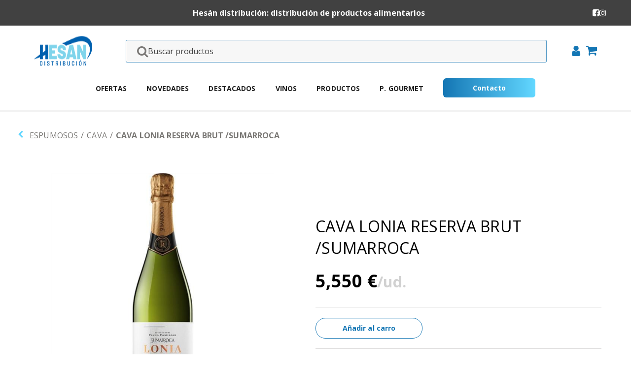

--- FILE ---
content_type: text/html; charset=utf-8
request_url: https://tienda.hesandis.com/Articulo/Index/0332201
body_size: 22125
content:



<!DOCTYPE html>
<html lang="es">
<head>
<!-- Google tag (gtag.js) -->
<script async src="https://www.googletagmanager.com/gtag/js?id=G-DGLJXYSGWS"></script>
<script>
  window.dataLayer = window.dataLayer || [];
  function gtag(){dataLayer.push(arguments);}
  gtag('js', new Date());

  gtag('config', 'G-DGLJXYSGWS');
</script>
<!-- Start cookieyes banner --> <script id="cookieyes" type="text/javascript" src="https://cdn-cookieyes.com/client_data/182d3c26784cd75e0b9abe91/script.js"></script> <!-- End cookieyes banner -->
    <meta http-equiv="Content-Type" content="text/html; charset=utf-8" />
    <meta name="viewport" content="width=device-width, user-scalable=no, initial-scale=1.0, maximum-scale=1.0, minimum-scale=1.0">
    <meta name="keywords" content="distribución, comercio, venta, productos">
    <meta name="description" content="Hesan - Distribución de bebidas, vinos, licores y alimentación en Salamanca">
    <title>Hes&#225;n distribuci&#243;n | CAVA LONIA RESERVA BRUT /SUMARROCA</title>
    <link rel="shortcut icon" href="/faviconHesan.ico" />
    <link rel="apple-touch-icon" href="/faviconHesan.ico" />
    <link rel="stylesheet" type="text/css" href="/Content/themes/base/jquery-ui.min.css" />
    <link rel="stylesheet" type="text/css" href="/Content/font-awesome-4.7.0/css/font-awesome.min.css" />
    <link rel="stylesheet" type="text/css" href="/Content/fonts/Lato/fonts.googleapis-Lato-400-700.css" />
    <link rel="stylesheet" href="/Content/nuevaTienda/normalize.css">
    <link rel="stylesheet" href="/Content/nuevaTienda/style.min.css">
    <script defer src="/Scripts/nuevaTienda/main-jq.min.js"></script>
    <script defer src="/Scripts/nuevaTienda/no-prefix.min.js"></script>

    <!--[if lte IE 8]>
        <script src="~/Scripts/html5shiv.js"></script>
        <script src="~/Scripts/respond.min.js"></script>
    <![endif]-->
    <script type="text/javascript" src="/Scripts/jquery-1.12.4.min.js"></script>
    <script type="text/javascript" src="/Scripts/jquery-ui-1.12.1.min.js"></script>
    
    <link href="/Content/css/public?v=rdWM0FVmcnTka5z_WN4PZQaz7Zlm4KgMfNYqJz9qn2w1" rel="stylesheet"/>

    
    <link rel="stylesheet" type="text/css" href="/Content/fancybox/jquery.fancybox.css" />


</head>
<body class="pagina-general">

    <!-- CABECERA -->
    <div id="overlay"></div>
    <header>
        <div id="top-header">
            <h1>Hesán distribución: distribución de productos alimentarios</h1>
            <div class="header-redes">
                <a class="icon-item" href="https://www.facebook.com/Hesan-Distribucion-168136936548186/?ref=hl" aria-label="Ir al Facebook de Hesan" title="Ir al Facebook de Hesan" target="_blank" rel="noreferrer"><i class="fa fa-facebook-square"></i></a>
                <a class="icon-item" href="https://www.instagram.com/hesandistribucion/" aria-label="Ir al Instagram de Hesan" title="Ir al Instagram de Hesan" target="_blank" rel="noreferrer"><i class="fa fa-instagram"></i></a>
            </div>
        </div>
        <div id="main-header">
            <img src="/Images/logoHesanTienda.png" alt="Hes&#225;n distribuci&#243;n" title="Hes&#225;n distribuci&#243;n" class="logo logo-big-size" width="100" height="100" loading="lazy">
<form action="/Busqueda/Buscar" class="busquedaForm" id="busquedaForm" method="post"><input name="__RequestVerificationToken" type="hidden" value="OhEDxR-S9yYbbDwK20wqlQUFEwTBH7v2iPj2EeePiU9bkXV8vG2gZFEYqQyvAqEYwTjr_rigjfYu_mcoJTdhmMeBan1dHnBovj1XyondkoA1" />                <input type="search" class="busqueda textoBusqueda" placeholder="Buscar productos" name="textoBusqueda">
                <button class="icon-item" aria-label="Buscar" title="Buscar"><i class="fa fa-search"></i></button>
</form>
            <div id="menu-icons">
                <ul class="menu">
                        <li class="menu-item"><a class="icon-item" title="Iniciar sesi&#243;n" aria-label="Iniciar sesi&#243;n" href="/Acceso/Login?returnUrl=%2FUsuario"><i class="fa fa-user"></i></a></li>

                    <li class="menu-item">
                        <div class="container-icon-carrito">
                            <a data-role="botonCesta" class="icon-item" title="Ir al carrito de la compra" aria-label="Ir al carrito de la compra" href="/Cesta">
                                <i class="fa fa-shopping-cart "></i>



                                <span data-role="itemsCesta"></span>
                            </a>
                        </div>
                    </li>
                    <li class="menu-item"><a class="icon-item" aria-label="Buscar" title="Buscar" href="#"><i class="fa fa-search "></i></a></li>
                    <li class="menu-item"><a class="icon-item" aria-label="Cerrar búsqueda" href="#"><i class="fa fa-times "></i></a></li>
                </ul>
            </div>
        </div>
        <!-- BUSQUEDA RESPONSIVE -->
        <div id="s-responsive">
<form action="/Busqueda/Buscar" class="busquedaForm" id="busqueda-responsive" method="post"><input name="__RequestVerificationToken" type="hidden" value="lVv8LAXrALdKmwKaz5T4BA7G3WMg5QpTcbQNJnE3Ds09aBAbm0odWcezo1rKXUdZXE8ju_8efyIy0gaj6yKEs8jbLP5RXrkXQOB5ng7qmdg1" />                <input type="search" class="busqueda textoBusqueda" placeholder="Buscar productos" name="textoBusqueda">
                <button class="icon-item"><i class="fa fa-search"></i></button>
</form>        </div>
    </header>

    <!-- MENU -->
    <nav id="nav-principal">
        <div class="menu">
            <input type="radio" name="slider" id="menu-btn">
            <input type="radio" name="slider" id="close-btn">
            <ul class="nav-links">
                <li><label for="close-btn" class="btn close-btn"><i class="fa fa-times icon-item"></i></label></li>
                <li class="menu-item"><a aria-label="Ir a Ofertas" href="/Articulo/FindByIdCampo/39">Ofertas</a></li>
                <li class="menu-item"><a aria-label="Ir a Novedades" href="/Articulo/FindByIdCampo/37">Novedades</a></li>
                <li class="menu-item"><a aria-label="Ir a Destacado" href="/Articulo/FindByIdCampo/40">Destacados</a></li>
                <li class="menu-item"><a aria-label="Ir a Vinos" href="/Familia/Index/23/Articulos">Vinos</a></li>
                <li class="menu-item">
                    <a aria-label="Mostrar los Productos" href="/Familia/Familias" class="desktop-item">Productos</a>
                    <input type="checkbox" id="showMega">
                    <div class="mega-responsive">
                        <label for="showMega" class="mobile-item">Productos</label>
                        <i class="fa fa-chevron-right desplegable"></i>
                    </div>
                    <div class="mega-box">
                        <ul class="content"><li class="links"><a aria-label="Ir a AGUA/ZUMOS" href="/Familia/Index/02/Articulos"><span class="titulo-link">AGUA/ZUMOS</span><span class="descripcion-link">Consultar los productos</span></a></li><li class="links"><a aria-label="Ir a CARNICOS" href="/Familia/Index/05/Articulos"><span class="titulo-link">CARNICOS</span><span class="descripcion-link">Consultar los productos</span></a></li><li class="links"><a aria-label="Ir a COMPLEMENTOS HOST." href="/Familia/Index/11/Articulos"><span class="titulo-link">COMPLEMENTOS HOST.</span><span class="descripcion-link">Consultar los productos</span></a></li><li class="links"><a aria-label="Ir a CONSERVA  PESCADO" href="/Familia/Index/06/Articulos"><span class="titulo-link">CONSERVA  PESCADO</span><span class="descripcion-link">Consultar los productos</span></a></li><li class="links"><a aria-label="Ir a ESPUMOSOS" href="/Familia/Index/22/Articulos"><span class="titulo-link">ESPUMOSOS</span><span class="descripcion-link">Consultar los productos</span></a></li><li class="links"><a aria-label="Ir a LACTEOS" href="/Familia/Index/01/Articulos"><span class="titulo-link">LACTEOS</span><span class="descripcion-link">Consultar los productos</span></a></li><li class="links"><a aria-label="Ir a LICORES" href="/Familia/Index/19/Articulos"><span class="titulo-link">LICORES</span><span class="descripcion-link">Consultar los productos</span></a></li><li class="links"><a aria-label="Ir a REFRESCOS/CERVEZAS" href="/Familia/Index/15/Articulos"><span class="titulo-link">REFRESCOS/CERVEZAS</span><span class="descripcion-link">Consultar los productos</span></a></li><li class="links"><a aria-label="Ir a VINAGRES/SALSAS/ESPECIAS" href="/Familia/Index/13/Articulos"><span class="titulo-link">VINAGRES/SALSAS/ESPECIAS</span><span class="descripcion-link">Consultar los productos</span></a></li><li class="links"><a aria-label="Ir a VINOS" href="/Familia/Index/23/Articulos"><span class="titulo-link">VINOS</span><span class="descripcion-link">Consultar los productos</span></a></li></ul>
                    </div>
                </li>
                <li class="menu-item"><a aria-label="Ir a productos gourmet" href="/Articulo/FindByIdCampo/38"><span>P. Gourmet</span></a></li>
                <li class="menu-item"><span id="btnContacto" aria-label="Ir a contacto" class="contacto">Contacto</span></li>
            </ul>
            <label id="bars" for="menu-btn" class="btn menu-btn" aria-label="Desplegar menú"><i class="fa fa-bars icon-item"></i></label>
        </div>
    </nav>

    

    <main>
        
            <nav id="filtros" class="hide">
                <input type="radio" name="slider" id="filtro-btn">
                <input type="radio" name="slider" id="filtro-close-btn">
                <ul class="filtros-contenido">
                    <li for="filtro-close-btn" class="btn filtro-close-btn"><i class="fa fa-times icon-item"></i></li>
                    <li class="filtro-item">
                        <a class="titulo" href="/Familia/Index/22/Articulos">ESPUMOSOS</a>
                            <ul>
                                    <li class="categoria">
                                        <span class="item-categoria">
                                            <button class="item-categoria-btn selected" title="Marcador categoria"><i class="fa fa-chevron-right"></i></button>
                                            <a class="nombre-producto" href="/Familia/Index/2201/Articulos">CAVA</a>
                                        </span>


                                    </li>

                            </ul>

                    </li>
                </ul>
            </nav>
        

        <!-- CONTENIDO -->
        <div id="wrapper">
            


        <section id="migas">
            <ul class="container-migas">
                <li class="item-migas"><a class="icon-item" href="javascript: history.go(-1)"><i class="fa fa-chevron-left"></i></a></li>
                                    <li class="item-migas"><a class="texto" href="/Familia/Index/22/Articulos">ESPUMOSOS</a></li>
                    <li class="item-migas"><span class="texto">/</span></li>
                <li class="item-migas"><a class="texto" href="/Familia/Index/2201/Articulos">CAVA</a></li>
                <li class="item-migas"><span class="texto">/</span></li>
                <li class="item-migas"><span class="texto active">CAVA LONIA RESERVA BRUT /SUMARROCA</span></li>
            </ul>
        </section>
    <section id="ficha-producto">
        <div class="imagen-ficha-producto">
            
            <a id="imagenPrincipal" class="imagen-producto-grande" href="/Images/Eslagest/Articulo/0332201/0332201_600x600_7.png" data-fancybox="images" data-type="image">
                <img loading="lazy" src="/Images/Eslagest/Articulo/0332201/0332201_800x800_7.png" alt="CAVA LONIA RESERVA BRUT /SUMARROCA" title="Ampliar el producto" />
            </a>

        </div>

        <div class="detalles-producto">
            <h1>CAVA LONIA RESERVA BRUT /SUMARROCA</h1>
            

            

<div id="promocionesPosibles">
</div>


                <p class="ficha-precio">5,550 €<span class="ficha-unidad">/ud.</span></p>
                    <div>

                    </div>
                    <div class="ficha-añadir productos-item">
                            <div class="añadir-mas ajustar-medidas añadir" data-cesta="1" data-articulo="0332201" data-descripcion="cmb_CAVA LONIA RESERVA BRUT /SUMARROCA">
                                <a class="boton-añadir" href="#">Añadir al carro</a>
                            </div>

                        <div class="añadir-mas ajustar-medidas contador">
                                <button data-eliminar-articulo="1" data-articulo="0332201" data-combo-asociado="cmb_CAVA LONIA RESERVA BRUT /SUMARROCA" class="papelera icon-item"><i class="fa fa-trash"></i></button>
                            <div class="numero-productos">
                                <p>En carro</p>
                                <div class="unidades">
                                    <input type="tel" pattern="^[0-9]+" autocomplete="off" inputmode="numeric" value="0" disabled>
                                    <p>uds.</p>
                                </div>
                            </div>
                                <button data-cesta="1" data-articulo="0332201" data-descripcion="CAVA LONIA RESERVA BRUT /SUMARROCA" class="mas icon-item"><i class="fa fa-plus"></i></button>
                        </div>
                    </div>

        </div>
    </section>




        </div>
    </main>

    <!-- FOOTER -->
    <footer>
        
        <img src="/Images/tiendaHesan/UE_NextGeneration.jpg" alt="UE Next Generation" title="UE Next Generation" class="logo" loading="lazy">
        <img src="/Images/tiendaHesan/Logo_PRTR_COLOR.jpg" alt="logotipo PRTR Color" title="PRTR Color" class="logo" loading="lazy">
        <div class="links-footer columns">
            <div class="column-links-footer">
                <h3 class="titulo-contacto-footer">Productos</h3>
                <a href="/Articulo/FindByIdCampo/39" aria-label="Ir a ofertas" class="link-footer">Ofertas</a>
                <a href="/Articulo/FindByIdCampo/37" aria-label="Ir a novedades" class="link-footer">Novedades</a>
                <a href="/Articulo/FindByIdCampo/40" aria-label="Ir a destacados" class="link-footer">Destacados</a>
                <a href="/Familia/Index/23/Articulos" aria-label="Ir a vinos" class="link-footer">Vinos</a>
                <a href="/Articulo/FindByIdCampo/38" aria-label="Ir a productos gourmet" class="link-footer">Productos gourmet</a>
            </div>

            <div class="column-links-footer padding-top30 acortar"><a href="/Familia/Index/02/Articulos" aria-label="Ir a AGUA/ZUMOS" class="link-footer">AGUA/ZUMOS</a><a href="/Familia/Index/05/Articulos" aria-label="Ir a CARNICOS" class="link-footer">CARNICOS</a><a href="/Familia/Index/11/Articulos" aria-label="Ir a COMPLEMENTOS HOST." class="link-footer">COMPLEMENTOS HOST.</a><a href="/Familia/Index/06/Articulos" aria-label="Ir a CONSERVA  PESCADO" class="link-footer">CONSERVA  PESCADO</a><a href="/Familia/Index/22/Articulos" aria-label="Ir a ESPUMOSOS" class="link-footer">ESPUMOSOS</a></div><div class="column-links-footer padding-top30 acortar"><a href="/Familia/Index/01/Articulos" aria-label="Ir a LACTEOS" class="link-footer">LACTEOS</a><a href="/Familia/Index/19/Articulos" aria-label="Ir a LICORES" class="link-footer">LICORES</a><a href="/Familia/Index/15/Articulos" aria-label="Ir a REFRESCOS/CERVEZAS" class="link-footer">REFRESCOS/CERVEZAS</a><a href="/Familia/Index/13/Articulos" aria-label="Ir a VINAGRES/SALSAS/ESPECIAS" class="link-footer">VINAGRES/SALSAS/ESPECIAS</a><a href="/Familia/Index/23/Articulos" aria-label="Ir a VINOS" class="link-footer">VINOS</a></div>

            <div class="column-links-footer">
                <h3 class="titulo-contacto-footer">Contacto</h3>
                <p class="intro-contacto-footer">Contacta con nosotros para cualquier consulta</p>
<form action="/Contacto" id="formulario-short-contacto" method="get">                    <input name="email" type="email" class="input input-footer" id="busqueda-footer" placeholder="Email">
                    <input id="submit-short" class="fontAwesome" name="submit" type="submit" value="&#xf054">
</form>                <h3 class="titulo-contacto-footer">S&#237;guenos</h3>
                <div class="footer-redes">
                    <a class="icon-redes" href="https://www.facebook.com/Hesan-Distribucion-168136936548186/?ref=hl" aria-label="Ir al Facebook de Hesan" title="Ir al Facebook de Hesan" target="_blank" rel="noreferrer"><i class="fa fa-facebook-square"></i></a>
                    <a class="icon-redes" href="https://www.instagram.com/hesandistribucion/" aria-label="Ir al Instagram de Hesan" title="Ir al Instagram de Hesan" target="_blank" rel="noreferrer"><i class="fa fa-instagram"></i></a>
                </div>
            </div>
        </div>
        <div class="links-footer-row">
            <a href="/" aria-label="Ir a Hesan Distribución" class="link-footer-row">&copy;Hesan Distribución <span class="current-year"></span></a>
            <a href="/AvisoLegal" aria-label="Ir a aviso legal" class="link-footer-row">Aviso legal</a>
            <a href="/PoliticaPrivacidad" aria-label="Ir a política de privacidad" class="link-footer-row">Pol&#237;tica de privacidad</a>
            <a href="/PoliticaCookies" aria-label="Ir a política de cookies" class="link-footer-row">Pol&#237;tica de cookies</a>
        </div>
    </footer>

    <script type="text/javascript" src="/Scripts/eslagest/util/eslagestUtils.js"></script>
    <script src="/Scripts/js/public?v=I5_st_KeddaiK1NFxviMvFAGiFkMpTl0H8hhUNVO3ko1"></script>

    <script type="text/javascript" src="/Scripts/mydatatable.js"></script>
    

    <script type="text/javascript">

        $(document).ready(function () {

            $.datepicker.regional['es'] =
                   {
                       clearText: 'Borra',
                       clearStatus: 'Borra fecha actual',
                       closeText: 'Cerrar',
                       closeStatus: 'Cerrar sin guardar',
                       prevStatus: 'Mostrar mes anterior',
                       prevBigStatus: 'Mostrar año anterior',
                       nextStatus: 'Mostrar mes siguiente',
                       nextBigStatus: 'Mostrar año siguiente',
                       currentText: 'Hoy',
                       currentStatus: 'Mostrar mes actual',
                       monthNames: ['Enero', 'Febrero', 'Marzo', 'Abril', 'Mayo', 'Junio', 'Julio', 'Agosto', 'Septiembre', 'Octubre', 'Noviembre', 'Diciembre'],
                       monthNamesShort: ['Ene', 'Feb', 'Mar', 'Abr', 'May', 'Jun', 'Jul', 'Ago', 'Sep', 'Oct', 'Nov', 'Dic'],
                       monthStatus: 'Seleccionar otro mes',
                       yearStatus: 'Seleccionar otro año',
                       weekHeader: 'Sm',
                       weekStatus: 'Semana del año',
                       dayNames: ['Domingo', 'Lunes', 'Martes', 'Miércoles', 'Jueves', 'Viernes', 'Sábado'],
                       dayNamesShort: ['Dom', 'Lun', 'Mar', 'Mié', 'Jue', 'Vie', 'Sáb'],
                       dayNamesMin: ['Do', 'Lu', 'Ma', 'Mi', 'Ju', 'Vi', 'Sá'],
                       dayStatus: 'Set DD as first week day',
                       dateStatus: 'Select D, M d',
                       dateFormat: 'dd/mm/yy',
                       firstDay: 1,
                       initStatus: 'Seleccionar fecha',
                       isRTL: false
                   };

            $.datepicker.setDefaults($.datepicker.regional['es']);


            $(".datepicker").attr("placeholder", "dd/mm/aaaa").each(function () {

                var fechaMin = undefined;
                var fechaMax = undefined;
                if ($(this).data("min-year") != undefined && $(this).data("min-month") != undefined && $(this).data("min-day") != undefined) {
                    fechaMin = new Date($(this).data("min-year"), $(this).data("min-month"), $(this).data("min-day"));
                }
                if ($(this).data("max-year") != undefined && $(this).data("max-month") != undefined && $(this).data("max-day") != undefined) {
                    fechaMax = new Date($(this).data("max-year"), $(this).data("max-month"), $(this).data("max-day"));
                }

                $(this).datepicker({
                    changeYear: true,
                    yearRange: '1900:2025',
                    minDate: fechaMin,
                    maxDate: fechaMax
                });
            });

        });

    </script>

    <script type="text/javascript">
            $(document).ready(function () {
                $("#btnContacto").click(function (e) {
                    window.location.href = '/Contacto';
                });
            });
    </script>

    <script>
        $( function() {

            var data = [{ label: "100 PIPER`S 70 CL.C.6 UN/OSBORNE", category: "Artículos" },
{ label: "103 E. BLANCA 0.70 CL/OSBORNE", category: "Artículos" },
{ label: "1900 TERRY RESERVA 70 CL.C.6", category: "Artículos" },
{ label: "AGUA 0.75 CL SPORT C.12 UN/SOLARES", category: "Artículos" },
{ label: "AGUA 1 L. CRISTAL C.12 UN./SOLARES", category: "Artículos" },
{ label: "AGUA 1 LITRO PET. C.15 UN./SOLARES", category: "Artículos" },
{ label: "AGUA 1.5L PETC.12 UN./SOLARES", category: "Artículos" },
{ label: "AGUA 1.5L.PET PACK-6 PL./SOLARES", category: "Artículos" },
{ label: "AGUA 1/2 L. CRISTAL C.20/SOLARES", category: "Artículos" },
{ label: "AGUA 1/2 PET C.24/SOLARES", category: "Artículos" },
{ label: "AGUA 1/3 PET. C.42 UN./SOLARES", category: "Artículos" },
{ label: "AGUA 22 ARTESIAN WATER 1/3 PET C.24/GPB", category: "Artículos" },
{ label: "AGUA 5 LITROS PET / SOLARES", category: "Artículos" },
{ label: "AGUA CON GAS 0.5 cl PET C.6 UN. AQUADEUS /MdF", category: "Artículos" },
{ label: "AGUA CON GAS 0.75 CL E.P.C.12 UN/PERRIER", category: "Artículos" },
{ label: "AGUA CON GAS 1/3  PERRIER  c.24.U", category: "Artículos" },
{ label: "AGUA CON GAS 1/3 CRISTAL C.24 UN./SOLARE", category: "Artículos" },
{ label: "AGUA SAN PELLEGRINO 0.25 CR. C. 24", category: "Artículos" },
{ label: "AGUA SAN PELLEGRINO 0.75 CL C. 15 UN", category: "Artículos" },
{ label: "AGUA SAN PELLEGRINO 1/2 VIDRIO C/24 UNID.", category: "Artículos" },
{ label: "AGUARDIENTE BLANCO 0.7CL /MARTIN CODAX", category: "Artículos" },
{ label: "AGUARDIENTE HIERBAS 0.70 CL. /M.CODAX", category: "Artículos" },
{ label: "ALAS DE PATO CONFIT 12 UNID.880 GR./MARTIKO", category: "Artículos" },
{ label: "ALI-OLI CUBO 1,800 YBARRA", category: "Artículos" },
{ label: "AMARETTO DISARONNO 70 CL.", category: "Artículos" },
{ label: "AMARO MONTENEGRO 0.7 CL C.6/OTC", category: "Artículos" },
{ label: "ANGOSTURA  BOTELLA 200 ML.", category: "Artículos" },
{ label: "ANIS ASTURIANA 1 L", category: "Artículos" },
{ label: "ANIS CASTELLANA 0.70 C.6/BEAM SUNTORY", category: "Artículos" },
{ label: "ANIS CHINCHON DULCE ALC 1L.", category: "Artículos" },
{ label: "ANIS CHINCHON SECO AL.1L.", category: "Artículos" },
{ label: "ANIS DEL MONO 0.75 CL.C.6 BOT./OSBORNE", category: "Artículos" },
{ label: "ANIS MARIE BRIZARD 1 L.", category: "Artículos" },
{ label: "APERITIVO BONANTO NEW V. 0.7 C.6./GPB", category: "Artículos" },
{ label: "APEROL 70 CL.", category: "Artículos" },
{ label: "ARMAGNAC SAINT VIVANT O.7", category: "Artículos" },
{ label: "ATUN CLARO ESCABECHE PAND.1.8/ORTIZ", category: "Artículos" },
{ label: "ATUN CLARO OLIVA OL-120 C.24/ORTIZ", category: "Artículos" },
{ label: "BAILEYS CREAM 70 CL./DIAGEO", category: "Artículos" },
{ label: "BALLANTINES 70 CL", category: "Artículos" },
{ label: "BASE CHOCOLATE BOTE 1.36 C. 4 UN/MONIN", category: "Artículos" },
{ label: "BASE DE CHOCOLATE 1.36 C.4 /MONIN", category: "Artículos" },
{ label: "BASE DE VAINILLA BOTE  1.36 C.4/MONIN", category: "Artículos" },
{ label: "BASE LIMONADA CLOUDY PET 1L. C. 4 MONIN/OTC", category: "Artículos" },
{ label: "BASE NEUTRA BOTE 1.36 K C.4 MONIN/OTC", category: "Artículos" },
{ label: "BASE YOGURT BOTE 1.36 K C.4 MONIN/OTC", category: "Artículos" },
{ label: "BATIDA DE COCO MANGAROCA", category: "Artículos" },
{ label: "BLOC DE HIGADO DE PATO 70 G/C.12 UN/MARTIKO", category: "Artículos" },
{ label: "BLOC DE HIGADO DE PATO PURE 950 G/MARTIKO", category: "Artículos" },
{ label: "BLOC HIGADO DE PATO 130 GR A.F../MARTIKO", category: "Artículos" },
{ label: "BLUE TROPIC RIVES 1 L", category: "Artículos" },
{ label: "BONITO  OLIVA CRISTAL. RO-262 JAI ALAI/ORTIZ", category: "Artículos" },
{ label: "BONITO EN OLIVA TRONCO 1.8 / ORTIZ", category: "Artículos" },
{ label: "BONITO FRITO ESCABECHE RO-212/ORTIZ", category: "Artículos" },
{ label: "BONITO NORTE OLIVA 112 G. OL-120/ORTIZ", category: "Artículos" },
{ label: "BOURBON JIM BEAM 70 CL C.6 UN/BEAM SUNTORY", category: "Artículos" },
{ label: "BRANDY 1866 75CL./OSBORNE", category: "Artículos" },
{ label: "BRANDY CARDENAL MENDOZA 70 CL", category: "Artículos" },
{ label: "BRANDY GR. RESERVA 0.5 l. / BARBADILLO", category: "Artículos" },
{ label: "BRANDY LEPANTO 70 CL.", category: "Artículos" },
{ label: "BRANDY SOLERA RESERVA 1 LIT./GALILEO", category: "Artículos" },
{ label: "BUFFALO TRACE BOURBON  0.7 CL/GPB", category: "Artículos" },
{ label: "BULLEIT BOURBON 0.7 CL. C.6 UN/DIAGEO", category: "Artículos" },
{ label: "BULLEIT RYE BOURBON  0.7 CL/DIAGEO", category: "Artículos" },
{ label: "CACHAÇA CAPUCANA 0.7 CL. C.6 UN/AMER GLOBAL", category: "Artículos" },
{ label: "CACHAZA 51  1 LIT.", category: "Artículos" },
{ label: "CAFFE BORGHETTI CREMA 0.7 CL/AMER GLOBAL", category: "Artículos" },
{ label: "CALVADOS BUSNEL 70 CL.", category: "Artículos" },
{ label: "CAMPARI 70 CL", category: "Artículos" },
{ label: "CARDHU 70 CL MALTA/DIAGEO", category: "Artículos" },
{ label: "CARLOS I 70CL. C.6 UN/OSBORNE", category: "Artículos" },
{ label: "CARLOS III 70 C.6 UN/OSBORNE", category: "Artículos" },
{ label: "CARNE DE PATO DESMIGADA CONFITADA LATA 1.2/MARTIKO", category: "Artículos" },
{ label: "CASSIS MARIE BRIZARD70 CL", category: "Artículos" },
{ label: "CAVA BRUT 0.7 CL C. 6 UN/M.CACERES", category: "Artículos" },
{ label: "CAVA BRUT NATURE RESERVA EXPRESSION /DOM. DE LA VEGA", category: "Artículos" },
{ label: "CAVA IDILICUM BRUT NATURE/DOM. DE LA VEGA", category: "Artículos" },
{ label: "CAVA IDILICUM SEMI SECO/DOM. DE LA VEGA", category: "Artículos" },
{ label: "CAVA LONIA RESERVA BRUT /SUMARROCA", category: "Artículos" },
{ label: "CAVA RESERVA ROSE PINOT NOIR 100% /SUMARROCA", category: "Artículos" },
{ label: "CAVA SEMI SECO RONDEL ORO / GRUP CODORNIU", category: "Artículos" },
{ label: "CENTENARIO 1 LIT. C.12 UN", category: "Artículos" },
{ label: "CHAMPAN BRUT CUVEE ROSE /L.PERRIER", category: "Artículos" },
{ label: "CHAMPAN BRUT L.P LA CUVEE/L. PERRIER", category: "Artículos" },
{ label: "CHAMPAN NICOLAS FEUILLATE BRUT RESERVA EXCL./GLN", category: "Artículos" },
{ label: "CHARTREUSE AMARILLO 0.7 CL C.6/OTC", category: "Artículos" },
{ label: "CHARTREUSE VERDE 0.7 CL C.6/OTC", category: "Artículos" },
{ label: "CHIVAS 12 AÑOS 70 CL. C. 6 UN", category: "Artículos" },
{ label: "COGNAC COURVOISIER VSOP 21- 0.7", category: "Artículos" },
{ label: "COINTREAU 70 CL C.6 UN/AMER GLOBAL", category: "Artículos" },
{ label: "CONFIT DE PATO LATA 2 UN. 870G/MARTIKO", category: "Artículos" },
{ label: "CONFIT PATO LATA 12 UN ESP. BANQUETE./MARTIKO", category: "Artículos" },
{ label: "CONFIT PATO LATON 10 UN ESP. BANQUETE/MARTIKO", category: "Artículos" },
{ label: "CREMA CHOCOLATE BLANCO 1.89 L C.4 MONIN/OTC", category: "Artículos" },
{ label: "CREMA DE CARAMELO 0.5 CL C.6 MONIN /OTC", category: "Artículos" },
{ label: "CREMA DE CHOCOLATE BLANCA VILLA  0.7/LA NAVARRA", category: "Artículos" },
{ label: "CREMA DE FRESAS C/TEQUILA 70 CL./ BLANCAVILLA", category: "Artículos" },
{ label: "CREMA DE ORUJO BLANCAVILLA CREMATTO 70 CL/LA NAVARRA", category: "Artículos" },
{ label: "CREMA DE ORUJO CREMATTO 1 LITRO/LA NAVARRA", category: "Artículos" },
{ label: "CREMA DE TEQUILA Y MANGO BLANCA VILLA/GLN", category: "Artículos" },
{ label: "CURA CAO ROJO BARDINET O.7", category: "Artículos" },
{ label: "CUTTY SARK 70CL.", category: "Artículos" },
{ label: "DELICIAS PATO (ALAS) LATA 25 UN/MARTIKO", category: "Artículos" },
{ label: "DISFRUTA 10 FR +10 VIT S/ AZUCAR 1.5 L.C.8/JUVER", category: "Artículos" },
{ label: "DISFRUTA EXOTICO FRUTOS ROJOS 1LIT./ JUVER", category: "Artículos" },
{ label: "DISFRUTA EXOTICO MANGO 1 LIT./JUVER", category: "Artículos" },
{ label: "DISFRUTA EXOTICO MARACUYA 1 LIT./ JUVER", category: "Artículos" },
{ label: "DISFRUTA MELOCOTON S/AZUCAR 1.5 L C.8/JUVER", category: "Artículos" },
{ label: "DISFRUTA MINI BRIK 200 P-3 MELOCOTON C.10/JUVER", category: "Artículos" },
{ label: "DISFRUTA MINI BRIK 200 PIÑA P-3 C.10/JUVER", category: "Artículos" },
{ label: "DISFRUTA MINI BRIK MANZANA P-3/JUVER", category: "Artículos" },
{ label: "DISFRUTA MINI BRIK NARANJA P-3 C.10/JUVER", category: "Artículos" },
{ label: "DISFRUTA NARANJA-UVA S/ AZUCAR 1.5L SLIM C.8/JUVER", category: "Artículos" },
{ label: "DISFRUTA PIÑA S/AZUCAR 1.5 L. SLIM.C.8 /JUVER", category: "Artículos" },
{ label: "DISFRUTA TROPICAL SLIM 1.5 L./JUVER", category: "Artículos" },
{ label: "DRAMBUIE 70 CL", category: "Artículos" },
{ label: "DYC 1 LITRO C.6/BEAM SUNTORY", category: "Artículos" },
{ label: "DYC 70 CL.C.6/BEAM SUNTORY", category: "Artículos" },
{ label: "DYC 8 AÑOS 70CL C.6 UN./BEAM SUNTORY", category: "Artículos" },
{ label: "ESPLENDIDO GARVEY", category: "Artículos" },
{ label: "ESPUMOSO ALMA ATLANTICA MENCIA ROSADO/M.CODAX", category: "Artículos" },
{ label: "ESPUMOSO RUFETE ANCESTRAL ROSE 0.7 CL/DOM, SIERRA", category: "Artículos" },
{ label: "FARINATO IBÉRICO PZA 400 GRS/HERGAHER", category: "Artículos" },
{ label: "FEE FOAM 0.15 CL F.BROTHERS/OTC", category: "Artículos" },
{ label: "FELIPE II 1L.", category: "Artículos" },
{ label: "FERNET BRANCA BITTER 70 CL/AMER GLOBAL", category: "Artículos" },
{ label: "FOUR ROSSES 70 CL.", category: "Artículos" },
{ label: "FRANGELICO 70 CL", category: "Artículos" },
{ label: "FUNDADOR", category: "Artículos" },
{ label: "GIN BEEFEATER 24", category: "Artículos" },
{ label: "GIN BEEFITER 70 CL.", category: "Artículos" },
{ label: "GIN BOMBAY  SAPHIRE 70 CL", category: "Artículos" },
{ label: "GIN BOMBAY 70 CL.", category: "Artículos" },
{ label: "GIN BROCKMAN´S 0.7 CL C. 6 UN/OSBORNE", category: "Artículos" },
{ label: "GIN GIRO 1 LITRO", category: "Artículos" },
{ label: "GIN LARIOS 12 TRIPLE DESTILADO C. 6UN/BEAM SUNTORY", category: "Artículos" },
{ label: "GIN LARIOS LITRO C. 6 UN/BEAM SUNTORY", category: "Artículos" },
{ label: "GIN LARIOS ROSE 0.7 CL C. 6 UN/BEAM SUNTORY", category: "Artículos" },
{ label: "GIN M G 70 CL.C.6 UN/AMER GLOBAL", category: "Artículos" },
{ label: "GIN MASTER´S 70 CL.", category: "Artículos" },
{ label: "GIN MG ROSA 70 CL C.6 UN/AMER GLOBAL", category: "Artículos" },
{ label: "GIN MOMBASA 70 CL.", category: "Artículos" },
{ label: "GIN MONKEY 47   50 CL. C. 6 UN", category: "Artículos" },
{ label: "GIN NORDES 70 CL.C.6 UN/OSBORNE", category: "Artículos" },
{ label: "GIN TANQUERAY 70 CL.C/6 UNID./DIAGEO", category: "Artículos" },
{ label: "GIN TANQUERAY FLOR DE SEVILLA 0.7 C.6/DIAGEO", category: "Artículos" },
{ label: "GIN TANQUERAY TEN 70 CL./DIAGEO", category: "Artículos" },
{ label: "GIN XORIGUER 0.7 CL C.6 UN/OTC", category: "Artículos" },
{ label: "GINEBRA BULLDOG 70 CL.", category: "Artículos" },
{ label: "GINEBRA CITADELLE 70 CL. C/6 UNID.", category: "Artículos" },
{ label: "GINEBRA DE FRESA PUERTO DE INDIAS 0.7 CL", category: "Artículos" },
{ label: "GINEBRA FIFTY POUNDS 0.7 CL. C. 6 UN", category: "Artículos" },
{ label: "GINEBRA GIN MARE C. 6UN./GPB", category: "Artículos" },
{ label: "GINEBRA GIN RAW 70 CL./GPB", category: "Artículos" },
{ label: "GINEBRA GORDON´S PINK 0.7/DIAGEO", category: "Artículos" },
{ label: "GINEBRA G-VINE FLORAISON 70 CL/GPB", category: "Artículos" },
{ label: "GINEBRA G-VINE NOUAISON PREMIUM 0,70/GPB", category: "Artículos" },
{ label: "GINEBRA HENDRICK´S 70 CL", category: "Artículos" },
{ label: "GINEBRA LE TRIBUTE 0.7 CL/AMER GLOBAL", category: "Artículos" },
{ label: "GINEBRA LONDON Nº1 70 CL G. BYAS", category: "Artículos" },
{ label: "GINEBRA MARSH 50 CL. PALOMINO/BARBADILLO", category: "Artículos" },
{ label: "GINEBRA MARTIN MILLER WESTBOURNE 0.7CL", category: "Artículos" },
{ label: "GINEBRA MARTIN MILLER´S 70 CL.", category: "Artículos" },
{ label: "GINEBRA N3 LONDON DRY 0.7 CL/MAISSON V.", category: "Artículos" },
{ label: "GINEBRA SEAGRAM´S O.7", category: "Artículos" },
{ label: "GINEBRA SIPSMITH 0.7 CL PREMIUM/BEAM SUNTORY", category: "Artículos" },
{ label: "GINEBRA TANQUERAY RANGPUR 0.7 cl/DIAGEO", category: "Artículos" },
{ label: "GLENFIDDICH   WHISKY MALTA 12 AÑOS", category: "Artículos" },
{ label: "GORDONS 70 CL/DIAGEO", category: "Artículos" },
{ label: "GRAN DUQUE DE ALBA 70 CL", category: "Artículos" },
{ label: "GRANADINA RIVES 1 LT.", category: "Artículos" },
{ label: "GRAND MARNIER ROJO LICOR 0.7 CL/DIAGEO", category: "Artículos" },
{ label: "HIBIKI JAPANESE HARMONY 0.7/BEAM SUNTORY", category: "Artículos" },
{ label: "ITALICUS LICOR 70CL. C.6/OTC", category: "Artículos" },
{ label: "J B 70 CL C. 6 UN/DIAGEO", category: "Artículos" },
{ label: "J B RESERVA 15 AÑOS/DIAGEO", category: "Artículos" },
{ label: "JACK DANIELS 70 CL.", category: "Artículos" },
{ label: "JOHNNIE WALKER  * E.NEGRA * /DIAGEO", category: "Artículos" },
{ label: "JOHNNIE WALKER 18 AÑOS 0.7 CL/DIAGEO", category: "Artículos" },
{ label: "JOHNNIE WALKER BLUE ESPECIAL 0.7 CL/DIAGEO", category: "Artículos" },
{ label: "JOHNNIE WALKER DOUBLE BLACK/DIAGEO", category: "Artículos" },
{ label: "JOHNNIE WALKER E.ROJA 70 CL/DIAGEO", category: "Artículos" },
{ label: "JOHNNIE WALKER GOLD RESERVE 70 CL./DIAGEO", category: "Artículos" },
{ label: "JOHNNIE WALKER GREEN 15 AÑOS 70 CL/DIAGEO", category: "Artículos" },
{ label: "KETCHUP 450 gr /COOSUR", category: "Artículos" },
{ label: "KETCHUP BARRIL 1,850 GR./COOSUR", category: "Artículos" },
{ label: "KETCHUP MONODOSIS 12 GR. C/270 UNID./CASTER", category: "Artículos" },
{ label: "KIRSCH BARDINET O.7", category: "Artículos" },
{ label: "KIWI RIVES 1 LT.", category: "Artículos" },
{ label: "KNOKANDO 70 CL", category: "Artículos" },
{ label: "LE ARTISTE CACAO 150 ML. C.6 MONIN/OTC", category: "Artículos" },
{ label: "LICOR 43 1 L.C. 6 UN/ZADIBE", category: "Artículos" },
{ label: "LICOR BENEDICTINE 70 C L.", category: "Artículos" },
{ label: "LICOR CACAO BLANCO 0.7 CL C.6/MONIN", category: "Artículos" },
{ label: "LICOR CACAO BRUN MARIE BRIZARD 70 CL.", category: "Artículos" },
{ label: "LICOR CALISAY 0.7", category: "Artículos" },
{ label: "LICOR CALVADOS AVALLEN 0.7 CL/OTC", category: "Artículos" },
{ label: "LICOR CHOYA UMESHU ROYAL HONEY 0.7 CL/OTC", category: "Artículos" },
{ label: "LICOR CHOYA UMESHU SINGLE YEAR 0.7 CL/OTC", category: "Artículos" },
{ label: "LICOR DE AVELLANA 0.7 cl C. 6 UN LARIOS/BEAM SUNTORY", category: "Artículos" },
{ label: "LICOR DE BELLOTA 3/4 C.6/LA EXTREMEÑA", category: "Artículos" },
{ label: "LICOR DE CAFE / 0.70 CL. /M.CODAX", category: "Artículos" },
{ label: "LICOR DE CAFE 1 L.C..6UN./B.NAVARRA", category: "Artículos" },
{ label: "LICOR DE CREMA VIOLETAS 0.7 CL MONIN /OTC", category: "Artículos" },
{ label: "LICOR DE FRAMBUESA 0.7 CL C.6 MONIN/OTC", category: "Artículos" },
{ label: "LICOR DE HIERBAS 1L C.6.UN./B.NAVARRA", category: "Artículos" },
{ label: "LICOR DE MANZANA 0.7 CL.C.6./BLANCA DE NAVARRA", category: "Artículos" },
{ label: "LICOR DE MELOCOTON 0.7 CL.C.6 UN/B.NAVARRA", category: "Artículos" },
{ label: "LICOR DE MORA 70 CL. /MARIE BRIZARD", category: "Artículos" },
{ label: "LICOR DE YUZU CHOYA 0.7 CL C. 6 UN/OTC", category: "Artículos" },
{ label: "LICOR JAGERMEISTER 70 CL.", category: "Artículos" },
{ label: "LICOR MIDORI MELON 20º 0.7 CL/BEAM SUNTORY", category: "Artículos" },
{ label: "LICOR PLATANO 0.7 CL C.6 MONIN/OTC", category: "Artículos" },
{ label: "LICOR TRIPLE SECO 0.7 CL C.6/MONIN", category: "Artículos" },
{ label: "LICOR TRIPLE SECO CARIOCA 1 LIT", category: "Artículos" },
{ label: "LICOR UMESHU CHOYA EXTRA YEARS 0.7 CL/OTC", category: "Artículos" },
{ label: "LICOR VAINILLA 0.7 CL  C.6 MONIN/OTC", category: "Artículos" },
{ label: "LIMA RIVES 1 LIT", category: "Artículos" },
{ label: "LIMONADA TRADICIONAL BRIK 1.5L /JUVER", category: "Artículos" },
{ label: "LIMONCELLO BLANCA VILLA 70 CL./LA NAVARRA", category: "Artículos" },
{ label: "LIMONCELLO VILLA MASSA 0.7 CL", category: "Artículos" },
{ label: "LOMO BONITO DESHOJADO 2.3 K RO-1800/ORTIZ", category: "Artículos" },
{ label: "LOMO DE BONITO OLIVA CRISTAL 1.8/ORTIZ", category: "Artículos" },
{ label: "MAGNO 70 CL. C.6 UN/OSBORNE", category: "Artículos" },
{ label: "MALIBU LICOR 70 CL.", category: "Artículos" },
{ label: "MANZANILLA *SOLEAR* 1/2 /A.BARBADILLO", category: "Artículos" },
{ label: "MANZANILLA *SOLEAR* 3/4 /A.BARBADILLO", category: "Artículos" },
{ label: "MANZANILLA EN RAMA NAVE TRINIDAD 0.75 CL/BARBADILLO", category: "Artículos" },
{ label: "MANZANILLA EN RAMA SACA ESTACION/BARBADI", category: "Artículos" },
{ label: "MANZANILLA MUY FINA 3/4/BARBADILLO", category: "Artículos" },
{ label: "MARACUYA RIVES 1 L", category: "Artículos" },
{ label: "MARRASCHINO BARDINET 70 CL.", category: "Artículos" },
{ label: "MARTELL V.S.O.P. 70 CL.", category: "Artículos" },
{ label: "MARTINI BLANCO 1 l.", category: "Artículos" },
{ label: "MARTINI DRY 1  LITRO", category: "Artículos" },
{ label: "MARTINI ROJO  1 l.", category: "Artículos" },
{ label: "MAYONESA 430 ml./COOSUR", category: "Artículos" },
{ label: "MAYONESA LIGERA JELLY 3,500/YBARRA", category: "Artículos" },
{ label: "MAYONESA MONODOSIS 12 ML. C/210 UNID./CASTER", category: "Artículos" },
{ label: "MAYONESA YBARRA 3,600 C.2 UN", category: "Artículos" },
{ label: "MEJILLON ESC. 10/14 OL-120 C. 12 /ORTIZ", category: "Artículos" },
{ label: "MEJILLON ESC. GORDO 8/12 125G ./JAVIMAR", category: "Artículos" },
{ label: "MEZCAL ALIPÙS VARIETALES 0.7 CL C.6/OTC", category: "Artículos" },
{ label: "MEZCAL LOS DANZANTES JOVEN  0.7 CLC.6/OTC", category: "Artículos" },
{ label: "MEZCAL LOS DANZANTES REPOSADO C.6/OTC", category: "Artículos" },
{ label: "MINIATURAS BRUGAL PACK 12 C.120 UN/BEAM SUNTORY", category: "Artículos" },
{ label: "MINIATURAS CARDHU 0.05 CRISTAL PACK 12 U", category: "Artículos" },
{ label: "MINIATURAS CUTTY SARK PACK 12 UN", category: "Artículos" },
{ label: "MINIATURAS GORDONS PACK 12 UN./DIAGEO", category: "Artículos" },
{ label: "MINIATURAS J&B PACK 12 UN./DIAGEO", category: "Artículos" },
{ label: "MINIATURAS LARIOS 12 PACK 20 C.120 UN/BEAM SUNTORY", category: "Artículos" },
{ label: "MOLLEJAS DE PATO EN CONFIT 14 UN 860 G/MARTIKO", category: "Artículos" },
{ label: "MORCILLA DE ARROZ 1.25 /HERGAHER", category: "Artículos" },
{ label: "MORCILLA DE ARROZ MINI 350 GR./HERGAHER", category: "Artículos" },
{ label: "MORCILLA DE NUECES 1.35 /HERGAHER", category: "Artículos" },
{ label: "MORCILLA PIÑONES ANCHA 1.35/HERGAHER", category: "Artículos" },
{ label: "MORCILLA PIÑONES MINI 350 GR./ C.12 UN/HERGAHER", category: "Artículos" },
{ label: "MORCILLA PIÑONES PICANTE 1.35/HERGAHER", category: "Artículos" },
{ label: "MOSCATEL GRANO MENUDO S.ANDION/LA NAVARRA", category: "Artículos" },
{ label: "MOSCATEL LAURA 37 cl / BARBADILLO", category: "Artículos" },
{ label: "MOSTAZA 1.700 GR./ COOSUR", category: "Artículos" },
{ label: "MOSTAZA 300 gr./ COOSUR", category: "Artículos" },
{ label: "MOSTAZA MONODOSIS 6 GR. C/450UNID./CASTER", category: "Artículos" },
{ label: "MOSTO DE UVA  850 ML. CRISTAL./ JUVER", category: "Artículos" },
{ label: "MOSTO UVA 200 CRISTAL / JUVER", category: "Artículos" },
{ label: "MOUSSE DE PATO RULO LATA 950 GR/MARTIKO", category: "Artículos" },
{ label: "NECTAR MELOCOTON 200 CRISTAL/ JUVER", category: "Artículos" },
{ label: "NECTAR NARANJA 200 CRISTAL/ JUVER", category: "Artículos" },
{ label: "NECTAR PIÑA 200 CRISTAL/ JUVER", category: "Artículos" },
{ label: "ORUJO BLANCO B.1L.C.6.UN. /B. NAVARRA", category: "Artículos" },
{ label: "ORUJO HIERBAS RUAVIEJA", category: "Artículos" },
{ label: "PACHARAN BAINES 1L. C.6 UN", category: "Artículos" },
{ label: "PACHARAN BELASCO 1580 ORO 0.7/LA NAVARRA", category: "Artículos" },
{ label: "PACHARAN ETXEKO 1 LITRO C. 6 UN/LA NAVARRA", category: "Artículos" },
{ label: "PACHARAN LA NAVARRA 1 LITRO C. 6 UN", category: "Artículos" },
{ label: "PACHARAN ZOCO 1 LITRO C. 6 UN", category: "Artículos" },
{ label: "PARAGON RUE BERRY CORDIAL/OTC", category: "Artículos" },
{ label: "PASTIS 51 LITRO", category: "Artículos" },
{ label: "PATE CERDO IBERICO 100 GR./LA CHARRA", category: "Artículos" },
{ label: "PATE CERDO IBERICO 200 GR./LA CHARRA", category: "Artículos" },
{ label: "PATE DE HIGADO DE PATO 130G C.6UN/MARTIKO", category: "Artículos" },
{ label: "PATE DE MORCILLA 75 GR. C.45 UN/HERGAHER", category: "Artículos" },
{ label: "PATE DE MORCILLA Y CEBOLLA CARAMELIZADA 75 GR. /HERHAGER", category: "Artículos" },
{ label: "PATE FARINATO 75 GR. C.45 UN/HERGAHER", category: "Artículos" },
{ label: "PATE FARINATO C/MANZANA 75 GR/HERGAHER", category: "Artículos" },
{ label: "PATE MORCILLA Y PIMIENTO PIQUILLO 75 G./HERGAHER", category: "Artículos" },
{ label: "PEDRO XIMENEZ 10 AÑOS 50 CL LAS BOTAS/BALANDRO VINOS", category: "Artículos" },
{ label: "PERNOD 1 L", category: "Artículos" },
{ label: "PIERRE FERRAN DRY CURAÇAO YUZU 0.7 CL/OTC", category: "Artículos" },
{ label: "PIPERMINT MARIE BRIZARD 70 CL.", category: "Artículos" },
{ label: "PISCO ITALIA BARSOL 0.7 CL C.6/OTC", category: "Artículos" },
{ label: "PISCO QUEBRANTA 0.7 BARSOL/OTC", category: "Artículos" },
{ label: "PISCO QUEBRANTA 4 LITROS BARSOL/OTC", category: "Artículos" },
{ label: "PONCHE CABALLERO 70 cl.", category: "Artículos" },
{ label: "PONCHE SOTO 1 L/", category: "Artículos" },
{ label: "PURE BLUEBERRY 1L. C.4/MONIN", category: "Artículos" },
{ label: "PURE DE  FRUTAS BOSQUE 1 L. C.4/MONIN", category: "Artículos" },
{ label: "PURE DE CEREZA 1L MONIN/OTC", category: "Artículos" },
{ label: "PURE DE COCO 1 L. C.4 MONIN/OTC", category: "Artículos" },
{ label: "PURE DE FRAMBUESA 1 L C.4 MONIN/OTC", category: "Artículos" },
{ label: "PURE DE FRESA 1 L. C.4 MONIN/OTC", category: "Artículos" },
{ label: "PURE DE JABUTICABA 1 L. /MONIN", category: "Artículos" },
{ label: "PURE DE KIWI 1 L. C.4 MONIN/OTC", category: "Artículos" },
{ label: "PURE DE LIMA 1 L. C. 4 UN/MONIN", category: "Artículos" },
{ label: "PURE DE MANZANA VERDE 1 L C.4 /MONIN", category: "Artículos" },
{ label: "PURE DE ZANAHORIA 1L. C.4 MONIN/OTC", category: "Artículos" },
{ label: "PURE FRUTA DE LA PASION (MARACUYA) 1 L. C.4 MONIN/OTC", category: "Artículos" },
{ label: "PURE MANDARINA 1 L. C.4 UN/MONIN", category: "Artículos" },
{ label: "PURE MANGO 1 L. C.4 MONIN/OTC", category: "Artículos" },
{ label: "PURE PERA W. 1 L. C.4 MONIN/OTC", category: "Artículos" },
{ label: "PURE PIÑA 1 L. C.4 MONIN/OTC", category: "Artículos" },
{ label: "PURE PLATANO 1L. C.4 MONIN/OTC", category: "Artículos" },
{ label: "PURE YUZU 1L. C.4 MONIN/OTC", category: "Artículos" },
{ label: "QUESO (03) CURADO SIN LACTOSA CUÑA 250 G/LA ANTIGUA", category: "Artículos" },
{ label: "QUESO AÑEJO CUÑA 250 GR. C.24 UN /LA ANTIGUA", category: "Artículos" },
{ label: "QUESO AÑEJO DADOS BANDEJA 500gr.(APROX) /LA ANTIGUA", category: "Artículos" },
{ label: "QUESO CON TARTUFO CUÑA 250 G. C. 24UN/LA ANTIGUA", category: "Artículos" },
{ label: "QUESO CURADO CUÑA 250 GR C.24 UNID/LA ANTIGUA", category: "Artículos" },
{ label: "QUESO CURADO L. CRUDA PZA 1.3 K.(4/6 M)/V. PASTOR", category: "Artículos" },
{ label: "QUESO CURADO L.CRUDA PZA. 3KG.(7-9 M)/V. PASTOR", category: "Artículos" },
{ label: "QUESO MEZCLA 90/10 CUÑA 180 GRS C.24UN/LA ANTIGUA", category: "Artículos" },
{ label: "QUESO MEZCLA CORTADO SEMI BAND.500 GR/LA ANTIGUA", category: "Artículos" },
{ label: "QUESO OVEJA (40) PIMENTON C/ESCAMAS CUÑA 250 G/LA ANTIGUA", category: "Artículos" },
{ label: "QUESO OVEJA RALLADO BOLSA 1 KG. C.4UN/LA ANTIGUA", category: "Artículos" },
{ label: "QUESO OVEJA SEMICURADO CUÑA 250 G. C.24UN/LA ANTIGUA", category: "Artículos" },
{ label: "QUESO RESERVA L. CRUDA (15-16 M) Pza. 3K. /V.PASTOR", category: "Artículos" },
{ label: "QUESO TIERNO S/LACTOSA PTA ROSA CUÑA 250 G/LA ANTIGUA", category: "Artículos" },
{ label: "QUESO VELLON AÑEJO FUENTESAUCO CUÑA 250 GR. C.24 UN/LA ANTIGUA", category: "Artículos" },
{ label: "QUINA SANSON 1 LIT", category: "Artículos" },
{ label: "REMY MARTIN V.S.O.P.70 CL/AMER GLOBAL", category: "Artículos" },
{ label: "RICARD 1 L.", category: "Artículos" },
{ label: "ROKU GIN JAPANESE 0.7 CL/BEAM SUNTORY", category: "Artículos" },
{ label: "RON AÑEJO ZACAPA X.O. EST/DIAGEO", category: "Artículos" },
{ label: "RON AREHUCAS ORO 70 CL.", category: "Artículos" },
{ label: "RON BACARDI 1 LT", category: "Artículos" },
{ label: "RON BACARDI LIMON 70 cl.", category: "Artículos" },
{ label: "RON BARCELO 70 L.", category: "Artículos" },
{ label: "RON BARCELO IMPERIAL O.7", category: "Artículos" },
{ label: "RON BRUGAL 1888 0.7CL/BEAM SUNTORY", category: "Artículos" },
{ label: "RON BRUGAL AÑEJO 70 CL C.6/BEAM SUNTORY", category: "Artículos" },
{ label: "RON BRUGAL EXTRA VIEJO 70 CL/BEAM SUNTORY", category: "Artículos" },
{ label: "RON CACIQUE 500 RESERVA 70 CLC.6 UN/DIAGEO", category: "Artículos" },
{ label: "RON CACIQUE 70 CL. C.6 UN", category: "Artículos" },
{ label: "RON CAPITAN MORGAN BLACK 1 LITRO C.12 UN/DIAGEO", category: "Artículos" },
{ label: "RON CAPITAN MORGAN SPICE VAINILLA 07 CL/DIAGEO", category: "Artículos" },
{ label: "RON DIPLOMATICO AMBASSADOR 0.7 CL/GPB", category: "Artículos" },
{ label: "RON DIPLOMATICO BLANCO PLANAS RVA 0.7/GPB", category: "Artículos" },
{ label: "RON DIPLOMATICO MANTUANO 0.7CL /GPB", category: "Artículos" },
{ label: "RON DIPLOMATICO RES. EXCLUSIVA 12 A./GPB", category: "Artículos" },
{ label: "RON DIPLOMATICO SINGLE VINTAGE 2007/GPB", category: "Artículos" },
{ label: "RON DON PAPA 70 CL /DIAGEO", category: "Artículos" },
{ label: "RON DON PAPA BAROKO 0.7 CL./DIAGEO", category: "Artículos" },
{ label: "RON DON PAPA MASSKARA 0.7 CL /DIAGEO", category: "Artículos" },
{ label: "RON FLOR DE CAÑA 5 AÑOS", category: "Artículos" },
{ label: "RON FLOR DE CAÑA 7 AÑOS", category: "Artículos" },
{ label: "RON HAVANA 3 AÑOS", category: "Artículos" },
{ label: "RON HAVANA 7 AÑOS", category: "Artículos" },
{ label: "RON HAVANA AÑEJO ORO", category: "Artículos" },
{ label: "RON KRAKEN 0.7 CL C. 6 UN/GPB", category: "Artículos" },
{ label: "RON LEGENDARIO ELIXIR 7 AÑOS", category: "Artículos" },
{ label: "RON MATUSALEM AÑEJO 0.7 CL C..6/OTC", category: "Artículos" },
{ label: "RON MATUSALEM CLASICO 10 AÑOS 0.7 CL/OTC", category: "Artículos" },
{ label: "RON MATUSALEM GR 23 AÑOS 0.7 CL C.6  UN/OTC", category: "Artículos" },
{ label: "RON MATUSALEM GRAN RVA.15 AÑOS/OTC", category: "Artículos" },
{ label: "RON MATUSALEM SOLERA 7 AÑOS 0.7 CL/OTC", category: "Artículos" },
{ label: "RON MIEL CANARIO  O.7 GUANCHE/AREHUCAS", category: "Artículos" },
{ label: "RON NEGRITA 0,70", category: "Artículos" },
{ label: "RON NEGRITA BLANCO 1 LIT.", category: "Artículos" },
{ label: "RON PAMPERO 70 CL", category: "Artículos" },
{ label: "RON PAMPERO ANIVERSARIO 0,70 CL.", category: "Artículos" },
{ label: "RON PLANTATION 3 STAR BOX 2.8L. C.4/OTC", category: "Artículos" },
{ label: "RON PLANTATION 3 STARS 1 LITRO C.6/OTC", category: "Artículos" },
{ label: "RON PLANTATION O.DARK BOX 2.8 L C. 4 UN/OTC", category: "Artículos" },
{ label: "RON PLANTATION ORIGINAL DARK 1 LITRO C.6/OTC", category: "Artículos" },
{ label: "RON PLANTATION PINNEAPLE 0.7 CL/OTC", category: "Artículos" },
{ label: "RON SANTA TERESA 1796", category: "Artículos" },
{ label: "RON SANTA TERESA G.RESERVA ", category: "Artículos" },
{ label: "RON SANTISIMA TRINIDAD 3 AÑOS 70 CL/AMER", category: "Artículos" },
{ label: "RON SANTISIMA TRINIDAD 7 AÑOS/AMER GLOBAL", category: "Artículos" },
{ label: "RON ZACAPA SOLERA C. 6 UN. EST./DIAGEO", category: "Artículos" },
{ label: "SAKE CHOYA HONJIRUSHI DAIGINJO 0.7 CL/OTC", category: "Artículos" },
{ label: "SAKE CHOYA JUNMAI 0.7 CL/ OTC", category: "Artículos" },
{ label: "SAKE CHOYA JUNMAI BOX 5 LITROS/OTC", category: "Artículos" },
{ label: "SALSA BARBACOA 1,100 LIT YBARRA", category: "Artículos" },
{ label: "SALSA BECHAMEL 1L. C.6 DOYPACK/GALLINA BLANCA", category: "Artículos" },
{ label: "SALSA CESAR 1 LIT YBARRA", category: "Artículos" },
{ label: "SALSA DE QUESO CURADO 1 L.C.6UN DOYPACK/GALLINA BLANCA", category: "Artículos" },
{ label: "SALSA DE SOJA 250 ML C.6 UN/COOSUR", category: "Artículos" },
{ label: "SALSA DEMI GLACÉ 1 L.C.6 UN DOYPACK/GALLINA BLANCA", category: "Artículos" },
{ label: "SALSA LEA & PERRINS", category: "Artículos" },
{ label: "SALSA MIEL Y MOSTAZA 1 LIT /YBARRA", category: "Artículos" },
{ label: "SALSA TABASCO ROJO 60 ML. C/12 U.", category: "Artículos" },
{ label: "SALSA TERIYAKI 250 ML. KIKKOMAN", category: "Artículos" },
{ label: "SARDINA OLIVA ANTIGUA CRISTAL/ORTIZ", category: "Artículos" },
{ label: "SARDINILLA OLIVA 14/18 C/PIMIENTOS PADRON /JAVIMAR", category: "Artículos" },
{ label: "SARDINILLA OLIVA RR-125 14/22 PZ C.50/JAVIMAR", category: "Artículos" },
{ label: "SARDINILLA RO 280 35/45 C.42 /JAVIMAR", category: "Artículos" },
{ label: "SAVOIA AMARO DULCE  0.5 CL C.6/OTC", category: "Artículos" },
{ label: "SELECT APERITIVO MONTENEGRO 1 LIT./OTC", category: "Artículos" },
{ label: "SHERIDAN 0.7 CREMA/DIAGEO", category: "Artículos" },
{ label: "SIROPE  GRANADA 0.7 CL.C.6 MONIN/OTC", category: "Artículos" },
{ label: "SIROPE AGAVE ORGANIC  0.7 CL C.6 MONIN/OTC", category: "Artículos" },
{ label: "SIROPE ALBAHACA (BASILICO70 CL C.6 MONIN/OTC", category: "Artículos" },
{ label: "SIROPE ALBARICOQUE  0.7 CL. C6 MONIN/OTC", category: "Artículos" },
{ label: "SIROPE APPLE PIE (TARTA DE MANZANA) 0.7 CL C.6 MONIN/OTC", category: "Artículos" },
{ label: "SIROPE ARCE (MAPLE SPICE) 0.7 CL C.6 MONIN/OTC", category: "Artículos" },
{ label: "SIROPE AVELLANA (NOISETTE) 70CL C.6 MONIN/OTC", category: "Artículos" },
{ label: "SIROPE AVELLANA TOSTADA 0.7 CL C.6 MONIN/OTC", category: "Artículos" },
{ label: "SIROPE AZUCAR DE CAÑA 1 LITRO C.6 BOT/MONIN", category: "Artículos" },
{ label: "SIROPE BITTER  0.7 CL C.6 MONIN/OTC", category: "Artículos" },
{ label: "SIROPE CAFE  0.7 CL C.6 MONIN/OTC", category: "Artículos" },
{ label: "SIROPE CANELA 0.7 CL C.6 MONIN/OTC", category: "Artículos" },
{ label: "SIROPE CARAMELO PET 1 LITRO/MONIN", category: "Artículos" },
{ label: "SIROPE CARAMELO SALADO PET 1 LIT/MONIN", category: "Artículos" },
{ label: "SIROPE CARAMELO SUGAR FREE 0.7 CL C.6 MONIN/OTC", category: "Artículos" },
{ label: "SIROPE CEREZA 0.7 CL C.6 MONIN/OTC", category: "Artículos" },
{ label: "SIROPE CHOCOLATE 0.7 CL C.6 MONIN/OTC", category: "Artículos" },
{ label: "SIROPE CHOCOLATE BLANCO 0.7 CL C.6 MONIN/OTC", category: "Artículos" },
{ label: "SIROPE CINAMON ROLL  0.7 CL C.6 MONIN/OTC", category: "Artículos" },
{ label: "SIROPE COCO PET 1 LITRO C/ 6 UNID/MONIN", category: "Artículos" },
{ label: "SIROPE COOKIES  0.7CL C.6 MONIN/OTC", category: "Artículos" },
{ label: "SIROPE CURAÇAO BLUE 0.7 CL C.6 MONIN/OTC", category: "Artículos" },
{ label: "SIROPE DE ACEROLA 0.7 CL. C.6 MONIN/OTC", category: "Artículos" },
{ label: "SIROPE DE ALMENDRA (ORGEAT) 0.7 CL C.6 MONIN/OTC", category: "Artículos" },
{ label: "SIROPE DE BROWNIE 0.7 CL C.6 MONIN/OTC", category: "Artículos" },
{ label: "SIROPE DE HIBISCO 0.7 CL C.6 MONIN/OTC", category: "Artículos" },
{ label: "SIROPE DE MELON 0.7 CL C.6 MONIN/OTC", category: "Artículos" },
{ label: "SIROPE DE MENTA VERDE 0.7 CL C.6 MONIN/OTC", category: "Artículos" },
{ label: "SIROPE DE NARANJA SANGUINA 0.7 CL MONIN/OTC", category: "Artículos" },
{ label: "SIROPE DE PLATANO VERDE 0.7 CL C.6 MONIN/OTC", category: "Artículos" },
{ label: "SIROPE DE ROSAS 0.7 CL C.4 MONIN/OTC", category: "Artículos" },
{ label: "SIROPE DE TEA VERDE MATCHA 0.7 MONIN/OTC", category: "Artículos" },
{ label: "SIROPE FALERNUM 0.7 CL C.6 MONIN/OTC", category: "Artículos" },
{ label: "SIROPE FLOR DE SAUCO 0.7 CL C.6 MONIN/OTC", category: "Artículos" },
{ label: "SIROPE FRAMBUESA 0.7 CL C.6 MONIN/OTC", category: "Artículos" },
{ label: "SIROPE FRESA PET 1 LITRO. C.6 BOT/MONIN", category: "Artículos" },
{ label: "SIROPE FRUTA DE LA PASION (MARACUYA)1 LIT /MONIN", category: "Artículos" },
{ label: "SIROPE GALLETA DE GENGIBRE  0.7 CL C.6 MONIN/OTC", category: "Artículos" },
{ label: "SIROPE GINGER (JENJIBRE) 0.7 CL C.6 MONIN/OTC", category: "Artículos" },
{ label: "SIROPE LEMONGRASS (CITRONELLA) 0.7 CL C.6 MONIN/OTC", category: "Artículos" },
{ label: "SIROPE LITCHI 0.7 CL C.6 MONIN/OTC", category: "Artículos" },
{ label: "SIROPE MACADAMIA 0.7 CL C.6 MONIN/OTC", category: "Artículos" },
{ label: "SIROPE MANGO 0.7 CL C.6 MONIN/OTC", category: "Artículos" },
{ label: "SIROPE MANZANA VERDE 0.7 CL C.6 MONIN/OTC", category: "Artículos" },
{ label: "SIROPE MIEL 0.7 CL C.6 MONIN/OTC", category: "Artículos" },
{ label: "SIROPE MOJITO 0.7 CL C.6 MONIN/OTC", category: "Artículos" },
{ label: "SIROPE ORANGE SPRITZ 0.7 CL C.6 MONIN/OTC", category: "Artículos" },
{ label: "SIROPE PEPINO (COCOMBRE) 0.7 CL C.6 MONIN/OTC", category: "Artículos" },
{ label: "SIROPE PIÑA 0.7 CL C.6 MONIN/OTC", category: "Artículos" },
{ label: "SIROPE PISTACHO  0.7 CL C.6MONIN/OTC", category: "Artículos" },
{ label: "SIROPE PLATANO AMARILLO 0.7 CL C.6 MONIN/OTC", category: "Artículos" },
{ label: "SIROPE POMELO ROSA 0.7 CL C.6 MONIN/OTC", category: "Artículos" },
{ label: "SIROPE POP CORN (PALOMITAS) 0.7 CL C.6 MONIN/OTC", category: "Artículos" },
{ label: "SIROPE PRALINE 0.7 CL C.6 MONIN/OTC", category: "Artículos" },
{ label: "SIROPE PUMPKIN SPICED  0.7 CL C.6 MONIN/OTC", category: "Artículos" },
{ label: "SIROPE SANDIA  0.7 CL. C.6 UN/MONIN", category: "Artículos" },
{ label: "SIROPE SPECULOOS 0.7 CL C.6 MONIN/OTC", category: "Artículos" },
{ label: "SIROPE SPICY MANGO 0.7 CL C.6 MONIN/OTC", category: "Artículos" },
{ label: "SIROPE TEA RASPBERRY (FRAMBUESA) 0.7 CL C.6 MONIN/OTC", category: "Artículos" },
{ label: "SIROPE TIRAMISU 0.7 CL C.6 MONIN/OTC", category: "Artículos" },
{ label: "SIROPE TOFEE NUT  0.7 CL MONIN/OTC", category: "Artículos" },
{ label: "SIROPE VAINILLA PET 1 LITRO C/6 UND/MONIN", category: "Artículos" },
{ label: "SIROPE VIOLETAS 0.7 CL C.6 MONIN/OTC", category: "Artículos" },
{ label: "SOBERANO 1 LT.", category: "Artículos" },
{ label: "SOFRITO VERDURAS INTENSO C/PIMIENTO DOYPACK 1L/GALLINA BLANCA", category: "Artículos" },
{ label: "SOFRITO VERDURAS SUAVE C/PUERRO DOYPACK 1L/GALLINA BLANCA", category: "Artículos" },
{ label: "TANQUERAY 0.0 S/ALCOHOL 0.7 CL/DIAGEO", category: "Artículos" },
{ label: "TARRO 100 GRS. TARTUFO C.6 UN/LA ANTIGUA", category: "Artículos" },
{ label: "TEQUILA  CASAMIGOS BLANCO 0.7 CL/DIAGEO", category: "Artículos" },
{ label: "TEQUILA CASAMIGOS REPOSADO 0.7 cl C.6/DIAGEO", category: "Artículos" },
{ label: "TEQUILA CORRALEJO AÑEJO 0.7 CL/AMER GLOBAL", category: "Artículos" },
{ label: "TEQUILA CORRALEJO BLANCO 0.7 CL /AMER GLOBAL", category: "Artículos" },
{ label: "TEQUILA CORRALEJO REPOSADO 0.7 CL /AMER GLOBAL", category: "Artículos" },
{ label: "TEQUILA CURADO BLUE AGAVE 0.7/AMER GLOBAL", category: "Artículos" },
{ label: "TEQUILA DON JULIO 1942 0.7 CL/DIAGEO", category: "Artículos" },
{ label: "TEQUILA DON JULIO BLANCO 0.7 CL/DIAGEO", category: "Artículos" },
{ label: "TEQUILA DON JULIO REPOSADO 0.7 /DIAGEO", category: "Artículos" },
{ label: "TEQUILA J. CUERVO REPOSADO 70 CL C. 6 UN", category: "Artículos" },
{ label: "TIA MARIA 70 CL.", category: "Artículos" },
{ label: "TOKI SUNTORY WHISKY 0.7 CL/BEAM SUNTORY", category: "Artículos" },
{ label: "TORRES 10 70 CL", category: "Artículos" },
{ label: "TORRES 5 BRANDY 70 CL.", category: "Artículos" },
{ label: "TRIPLE SECO LARIOS 0.7 CL. C.6 UN", category: "Artículos" },
{ label: "TROZO MIGA BONITO GIRASOL  810 G. C.12/ORTIZ", category: "Artículos" },
{ label: "TXAKOLI K-PILOTA ARGUIÑANO 0.75 C.6B/LA NAVARRA", category: "Artículos" },
{ label: "VENTRESCA ATUN CLARO RO-1000", category: "Artículos" },
{ label: "VENTRESCA BONITO ENTERA E.ROJA OL-120/ORTIZ", category: "Artículos" },
{ label: "VENTRESCA DE BONITO EN OLIVA E.HOST.110 G. OL-120/ORTIZ", category: "Artículos" },
{ label: "VERDEL FRITO EN ESCABECHE B-190 Gr./ORTIZ", category: "Artículos" },
{ label: "VERDEL FRITO ESC. 11-15 RO-2600/ORTIZ", category: "Artículos" },
{ label: "VERMOUTH  CARPANO PUNT&MES 0.75 CL. C.6/GPB", category: "Artículos" },
{ label: "VERMOUTH BLANCO MOLTENI 1 L. C.6/LA NAVARRA", category: "Artículos" },
{ label: "VERMOUTH CARPANO ANTICA FORMULA 1 L./GPB", category: "Artículos" },
{ label: "VERMOUTH ROJO MOLTENI C.6/LA NAVARRA", category: "Artículos" },
{ label: "VERMOUTH ROSE 0.7 CL C.6 BELSAZAR/DIAGEO", category: "Artículos" },
{ label: "VERMUT BLANCO 1 LITRO C.6 MIRO/GLN", category: "Artículos" },
{ label: "VERMUT PINK 0.7 CL C.6 BOT./ARIBAYOS", category: "Artículos" },
{ label: "VERMUT RESERVA 1 L. C.6 UN  MIRO/GLN", category: "Artículos" },
{ label: "VERMUT ROJO 0.7 CL/PIEDRA DE TOQUE", category: "Artículos" },
{ label: "VERMUT ROJO CASERO BOTELLA 1.5 LITROS MIRO/GLN", category: "Artículos" },
{ label: "VERMUT ROJO RESERVA BOX  QCD 20 LIT./MIRO", category: "Artículos" },
{ label: "VERMUT ROSSO 1 LITRO C.6 MIRO/GLN", category: "Artículos" },
{ label: "VERMUT ROSSO BOX 3 L. MIRO/GLN", category: "Artículos" },
{ label: "VERMUT ROSSO BOX QCD 20 L. MIRO/GLN", category: "Artículos" },
{ label: "VERMUT ROSSO CASERO BOX 5 LIT. MIRO/GLN", category: "Artículos" },
{ label: "VETERANO LITRO C. 6 UN/OSBORNE", category: "Artículos" },
{ label: "VINAGRE JEREZ RESERVA 37 cl /BARBADILLO", category: "Artículos" },
{ label: "VINAGRE JEREZ RESERVA GFA. 2 LITROS C.6/BARBADILLO", category: "Artículos" },
{ label: "VINO  BLANCO MAESTRANTE SEMIDULCE  0.7 CL/BARBADILLO", category: "Artículos" },
{ label: "VINO  EL CUENTISTA  0.7 CL/RSV", category: "Artículos" },
{ label: "VINO  PEDRO XIMENEZ LA CILLA 37 CL /BARBADILLO", category: "Artículos" },
{ label: "VINO ALBARIÑO 3/4 /MARTIN CODAX", category: "Artículos" },
{ label: "VINO AMONTILLADO PRINCIPE 37 cl/BARBADILLO", category: "Artículos" },
{ label: "VINO BLANCO (CHILE) SAUVINON BLANC SANTA EMA/GLN", category: "Artículos" },
{ label: "VINO BLANCO AGUEDAS 0.7 CL/FARIÑA", category: "Artículos" },
{ label: "VINO BLANCO AGUJA COCTAIL 0.7 CL C.6 UN/FARIÑA", category: "Artículos" },
{ label: "VINO BLANCO ALBARIÑO 3/8 C.12/M.CODAX", category: "Artículos" },
{ label: "VINO BLANCO ALBARIÑO MAGNUM 1.5/M.CODAX", category: "Artículos" },
{ label: "VINO BLANCO ALBILLO FINCA LOS QUEMADOS/RSV", category: "Artículos" },
{ label: "VINO BLANCO AROUSA ALBARIÑO/M.CODAX", category: "Artículos" },
{ label: "VINO BLANCO BARON DE CHIREL VIÑAS CENTENARIAS", category: "Artículos" },
{ label: "VINO BLANCO BARRICA RUFETE BLANCA /DOM. DE LA SIERRA", category: "Artículos" },
{ label: "VINO BLANCO CAST.S.DIEGO 3/4 /BARBADILLO", category: "Artículos" },
{ label: "VINO BLANCO CHARDONNAY YOLO /HOMENAJE", category: "Artículos" },
{ label: "VINO BLANCO FERM.BARRICA ANTEA / M.CACERES", category: "Artículos" },
{ label: "VINO BLANCO FRIZZANTE VII COOL  6.5º  C.6 /BARBADILLO", category: "Artículos" },
{ label: "VINO BLANCO FRIZZANTE VII ZERO  0.7/BARBADILLO", category: "Artículos" },
{ label: "VINO BLANCO GALLAECIA ALBARIÑO/MARTIN CODAX", category: "Artículos" },
{ label: "VINO BLANCO GEWURZTRAMINER/PIRINEOS", category: "Artículos" },
{ label: "VINO BLANCO GODELLO MARA /M.CODAX", category: "Artículos" },
{ label: "VINO BLANCO GODELLO MARA MOURA/M.CODAX", category: "Artículos" },
{ label: "VINO BLANCO JOVEN 0.7 CL/M. CACERES", category: "Artículos" },
{ label: "VINO BLANCO LIAS 0.7 CL/MARTIN CODAX", category: "Artículos" },
{ label: "VINO BLANCO MALVASIA COLEGIATA/FARIÑA", category: "Artículos" },
{ label: "VINO BLANCO MARIETA SEMI SECO/M.CODAX", category: "Artículos" },
{ label: "VINO BLANCO MOSCATO MOLTENI C.6/LA NAVARRA", category: "Artículos" },
{ label: "VINO BLANCO OREMUS MANDOLAS 2021 BOT 0.7 CL/V.SICILIA", category: "Artículos" },
{ label: "VINO BLANCO ORGANIC SABALO 0.7/BARBADILLO", category: "Artículos" },
{ label: "VINO BLANCO ORGANISTRUM ALBARIÑO 0.7 CL/MARTIN CODAX", category: "Artículos" },
{ label: "VINO BLANCO RESERVA VERDEJO/PROTOS", category: "Artículos" },
{ label: "VINO BLANCO RIBEIRO 2023 /BIRIMBAO", category: "Artículos" },
{ label: "VINO BLANCO RIBEIRO ANXO MARTIN/M.CODAX", category: "Artículos" },
{ label: "VINO BLANCO RUEDA FINCA MONTICO/M.RISCAL", category: "Artículos" },
{ label: "VINO BLANCO RUEDA MEDIAS /M.RISCAL", category: "Artículos" },
{ label: "VINO BLANCO RUEDA RES.LIMOUSIN/M.RISCAL", category: "Artículos" },
{ label: "VINO BLANCO RUEDA SAUVIGNON ORGANIC / M.RISCAL", category: "Artículos" },
{ label: "VINO BLANCO RUEDA V.CALERA  0.7 cl/M.RISCAL", category: "Artículos" },
{ label: "VINO BLANCO RUEDA VERDEJO 0.7 CL.C.6/M.CACERES", category: "Artículos" },
{ label: "VINO BLANCO RUEDA VERDEJO 3/4/M.RISCAL", category: "Artículos" },
{ label: "VINO BLANCO RUEDA VERDEJO PROTOS 0.7", category: "Artículos" },
{ label: "VINO BLANCO S/ALCOHOL MARIETA 0.75 CL/M.CODAX", category: "Artículos" },
{ label: "VINO BLANCO SEMIDULCE D. SATINELA/M.CACERES", category: "Artículos" },
{ label: "VINO BLANCO SEMIDULCE VAL DE REYES  O.5 L/FARIÑA.", category: "Artículos" },
{ label: "VINO BLANCO SPRING CREEK RAPAURA SAUVIGNON BLANC/GLN", category: "Artículos" },
{ label: "VINO BLANCO VERDEJO HOMENAJE/LA NAVARRA", category: "Artículos" },
{ label: "VINO CLARETE BAG IN BOX 5 LITROS/COOP. CIGALES", category: "Artículos" },
{ label: "VINO CLARETE CIGALES 3/4 C/6 BOT./PROTOS", category: "Artículos" },
{ label: "VINO CLARETE CIGALES AIRE/ PROTOS", category: "Artículos" },
{ label: "VINO CLARETE CIGALES TORONDOS 2 A./COOP. CIGALES", category: "Artículos" },
{ label: "VINO DULCE P.XIMENEZ ECO  JDL 0.7 CL C.6 UN/ BARBADILLO", category: "Artículos" },
{ label: "VINO DULCE PEDRO XIMENEZ ROMERIA 0.75 CL", category: "Artículos" },
{ label: "VINO EXCELENCE ROSE 0.7 CL /M.CACERES", category: "Artículos" },
{ label: "VINO OLOROSO SECO CUCO 37 CL/BARBADILLO", category: "Artículos" },
{ label: "VINO OLOROSO SECO EL GUISO COCINA 0.75 CL", category: "Artículos" },
{ label: "VINO PALO CORTADO O.GASCON 37 CL/BARBADILLO", category: "Artículos" },
{ label: "VINO ROSADO 3/4 C. 6 B/M.CACERES", category: "Artículos" },
{ label: "VINO ROSADO COLEGIATA D.O.TORO/FARIÑA", category: "Artículos" },
{ label: "VINO ROSADO FINCA LA RECORBA 0.75 CL/RSV", category: "Artículos" },
{ label: "VINO ROSADO GARNACHA MIRADOR DEL SASO/B.PIRINEOS", category: "Artículos" },
{ label: "VINO ROSADO GARNACHA PEQ. PRODUCCIONES/MARCO REAL", category: "Artículos" },
{ label: "VINO ROSADO HOMENAJE / LA NAVARRA", category: "Artículos" },
{ label: "VINO ROSADO PALIDO LIA 0.7 C.6UN/PRADO REY", category: "Artículos" },
{ label: "VINO ROSADO RISCAL 3/4 C. 6 UN ", category: "Artículos" },
{ label: "VINO ROSADO XR SELEC. 0.7 CL./RISCAL", category: "Artículos" },
{ label: "VINO SALGÜERO T/B/R  0.7 CL/RSV", category: "Artículos" },
{ label: "VINO TINTO  CAMPUS GOTHORUM/FARIÑA", category: "Artículos" },
{ label: "VINO TINTO  LAGRIMA  0.7 cl/FARIÑA", category: "Artículos" },
{ label: "VINO TINTO  PROTOS 27 SELEC. ESPECIAL/PROTOS", category: "Artículos" },
{ label: "VINO TINTO AAA P.VERDOT/GRACIANO/VALDEPUSA", category: "Artículos" },
{ label: "VINO TINTO ADARO ED. ESPECIAL C.6 UN/RSV", category: "Artículos" },
{ label: "VINO TINTO ADMIRACION SEL. ESP. C.6/BOD. EL INICIO", category: "Artículos" },
{ label: "VINO TINTO ARIENZO CRIANZA 0.7 CL C.6 UN /M.RISCAL", category: "Artículos" },
{ label: "VINO TINTO BAG IN BOX  3 L. DOLFOS/FARIÑA", category: "Artículos" },
{ label: "VINO TINTO BARON DE CHIREL MAGNUM 1.5L", category: "Artículos" },
{ label: "VINO TINTO BARON DE CHIREL R./M. RISCAL", category: "Artículos" },
{ label: "VINO TINTO BOBAL EN CALMA /DOM. DE LA VEGA", category: "Artículos" },
{ label: "VINO TINTO BRUÑAL ORIGEN /QUINTA LAS VELAS", category: "Artículos" },
{ label: "VINO TINTO CALIZA  DOM. VALDEPUSA/ MDG", category: "Artículos" },
{ label: "VINO TINTO COLEGIATA JOVEN 70cl/ FARIÑA", category: "Artículos" },
{ label: "VINO TINTO COLEGIATA MEDIAS/FARIÑA", category: "Artículos" },
{ label: "VINO TINTO CRIANZA 3/4 /M.CACERES", category: "Artículos" },
{ label: "VINO TINTO CRIANZA 3/4 C. 6 UN /FINCA EL EMPECINADO", category: "Artículos" },
{ label: "VINO TINTO CRIANZA BRUÑAL 100% /QUINTA LAS VELAS", category: "Artículos" },
{ label: "VINO TINTO CRIANZA C.6 /PROTOS", category: "Artículos" },
{ label: "VINO TINTO CRIANZA DOBLE MAGNUM .M.CACERES", category: "Artículos" },
{ label: "VINO TINTO CRIANZA FINCA LA CAPILLA 0.7/M.CACERES", category: "Artículos" },
{ label: "VINO TINTO CRIANZA MAGNUM  C.3/F.EMPECINADO", category: "Artículos" },
{ label: "VINO TINTO CRIANZA MAGNUM ./M.CACERES", category: "Artículos" },
{ label: "VINO TINTO CRIANZA MAGNUM 1.5 PRADO REY/RSV", category: "Artículos" },
{ label: "VINO TINTO CRIANZA MEDIAS 3/8/M.CACERES 11", category: "Artículos" },
{ label: "VINO TINTO CRIANZA MEDIAS CR.14  /PROTOS", category: "Artículos" },
{ label: "VINO TINTO CRIANZA TEMPRANILLO /QUINTA LAS VELAS", category: "Artículos" },
{ label: "VINO TINTO CUATRO PASOS BLACK  MENCIA", category: "Artículos" },
{ label: "VINO TINTO CUVEE ESPECIAL CZA. C.6/M.CACERES", category: "Artículos" },
{ label: "VINO TINTO DOBLE MAGNUN RISCAL 2014 RVA.  ", category: "Artículos" },
{ label: "VINO TINTO DOLFOS 3/4 / FARIÑA", category: "Artículos" },
{ label: "VINO TINTO DOM.VALDEPUSA CABERNET S./M.G", category: "Artículos" },
{ label: "VINO TINTO DOM.VALDEPUSA SYRAH/M.G.", category: "Artículos" },
{ label: "VINO TINTO DOMINIUM 14 MESES /DOM. DE LA SIERRA", category: "Artículos" },
{ label: "VINO TINTO DULCE VALDEREYES 0.5 CL/FARIÑA", category: "Artículos" },
{ label: "VINO TINTO ECO SR. NIÑO 0.7 CL/RSV", category: "Artículos" },
{ label: "VINO TINTO ECOLOGICO BIO JOVEN/M. CACERES", category: "Artículos" },
{ label: "VINO TINTO EL BUEN ALFARERO 0.7 CL/RSV", category: "Artículos" },
{ label: "VINO TINTO EL RETABLO 0.7 CLEST- 3 UN/RSV.", category: "Artículos" },
{ label: "VINO TINTO EMERITUS /M.GRIÑON", category: "Artículos" },
{ label: "VINO TINTO FARIÑA CRIANZA 0.7 CL", category: "Artículos" },
{ label: "VINO TINTO FINCA BESAYA CRIANZA 75 CL/BOD. I.MILAGRO", category: "Artículos" },
{ label: "VINO TINTO FINCA LA MINA RESERVA PRADO REY/RSV", category: "Artículos" },
{ label: "VINO TINTO FINCA TORREA /M.RISCAL", category: "Artículos" },
{ label: "VINO TINTO FRANK GEHRY SELECTION 0.7CL/M.RISCAL", category: "Artículos" },
{ label: "VINO TINTO GARNACHA NAVARRA MIRADOR DLS/LA NAVARRA", category: "Artículos" },
{ label: "VINO TINTO GAUDIUM C.2 UN /M.CACERES", category: "Artículos" },
{ label: "VINO TINTO GR. COLEGIATA LAGRIMA MAGNUM/", category: "Artículos" },
{ label: "VINO TINTO GR. RESERVA/M.CACERES ", category: "Artículos" },
{ label: "VINO TINTO GRAN COLEGIATA ORIGINAL 0.7 CL /FARIÑA", category: "Artículos" },
{ label: "VINO TINTO GRAN RESERVA 0.7 CL  PRADO REY/RSV", category: "Artículos" },
{ label: "VINO TINTO GRAN RESERVA/ RISCAL", category: "Artículos" },
{ label: "VINO TINTO GRAN RESERVA11/PROTOS", category: "Artículos" },
{ label: "VINO TINTO HOMENAJE / LA NAVARRA", category: "Artículos" },
{ label: "VINO TINTO JOVEN ROBLE /PROTOS", category: "Artículos" },
{ label: "VINO TINTO MAGNUM CRIANZA 12 /PROTOS", category: "Artículos" },
{ label: "VINO TINTO MAGNUM ROBLE/PROTOS", category: "Artículos" },
{ label: "VINO TINTO MARBORE/PIRINEOS", category: "Artículos" },
{ label: "VINO TINTO MASCARADAS C. 6/FARIÑA", category: "Artículos" },
{ label: "VINO TINTO MATURANA LA HALCONERA 0.7 CL/M. CACERES", category: "Artículos" },
{ label: "VINO TINTO MC ESTUCHE 2 UN./M.CACERES", category: "Artículos" },
{ label: "VINO TINTO MENCIA CUATRO PASOS", category: "Artículos" },
{ label: "VINO TINTO MERLOT FINCA LA CAPILLA/M.CACERES", category: "Artículos" },
{ label: "VINO TINTO MOMENTUM 4 M. RUFETE-TEMPR./DOM.DE LA SIERRA", category: "Artículos" },
{ label: "VINO TINTO MONTESIERRA JOVEN/B.PIRINEOS", category: "Artículos" },
{ label: "VINO TINTO PRADO REY CRIANZA 0.5 CL/R.S.", category: "Artículos" },
{ label: "VINO TINTO PRADO REY CRIANZA 0.7 F. VALDELAYEGUA /R.S.V.", category: "Artículos" },
{ label: "VINO TINTO PRADO REY ELITE C. 6UN/R.S.V.", category: "Artículos" },
{ label: "VINO TINTO PRADO REY ORIGEN ROBLE/R.S.V.", category: "Artículos" },
{ label: "VINO TINTO PRIMERO D.O.TORO/FARIÑA", category: "Artículos" },
{ label: "VINO TINTO RESERVA  70 CL C.6 /M.RISCAL ", category: "Artículos" },
{ label: "VINO TINTO RESERVA C. 6 UN./PROTOS", category: "Artículos" },
{ label: "VINO TINTO RESERVA c.6 /M.CACERES", category: "Artículos" },
{ label: "VINO TINTO RESERVA MAGNUM /M.RISCAL", category: "Artículos" },
{ label: "VINO TINTO RESERVA MEDIAS 3/8/M.RISCAL.", category: "Artículos" },
{ label: "VINO TINTO RESERVA XR /M. DE RISCAL", category: "Artículos" },
{ label: "VINO TINTO RIOJA JOVEN CRISTOFORO/MARTIN BERASATEGUI", category: "Artículos" },
{ label: "VINO TINTO RIVENDEL CRIANZA C.6/BOD.EL INICIO", category: "Artículos" },
{ label: "VINO TINTO ROBLE ECO 9 MESES 0.7 CL C.6/PROTOS", category: "Artículos" },
{ label: "VINO TINTO ROBLE FINCA EMPECINADO 0.7 CL C.6 UN /VEGA REAL", category: "Artículos" },
{ label: "VINO TINTO ROBLE RIBERA MARCO REAL 0.7 /GLN", category: "Artículos" },
{ label: "VINO TINTO SELECCION CARROA 0.7 CL/PROTOS", category: "Artículos" },
{ label: "VINO TINTO SELECCION GRAJO VIEJO/PROTOS", category: "Artículos" },
{ label: "VINO TINTO SUMMA VARIETALIS E-3/ M.G", category: "Artículos" },
{ label: "VINO TINTO VALBUENA 2019 C.MAD. 3 UN/ VEGA SICILIA", category: "Artículos" },
{ label: "VINO TINTO VEGA SICILIA UNICO 2014 C. MAD 3 U./V.SICILIA", category: "Artículos" },
{ label: "VINO TINTO VENDIMIA SELECCIONADA 0.7 CL/LA CAPILLA", category: "Artículos" },
{ label: "VODKA ABSOLUT  0.70 CL.", category: "Artículos" },
{ label: "VODKA BELUGA NOBLE 0.7 CL/AMER GLOBAL", category: "Artículos" },
{ label: "VODKA BELVEDERE 0.7 CL C6 UN", category: "Artículos" },
{ label: "VODKA CIROC 0.7 CL PREMIUM /DIAGEO", category: "Artículos" },
{ label: "VODKA CIROC SABORES (PIÑA) 0.7 CL C. 6 UN/DIAGEO", category: "Artículos" },
{ label: "VODKA ERISTOFF 1 L.", category: "Artículos" },
{ label: "VODKA ERISTOFF BLACK 70 cl.", category: "Artículos" },
{ label: "VODKA FINLANDIA 70 cl.", category: "Artículos" },
{ label: "VODKA GREY GOOSE ORIGINAL 70 CL.", category: "Artículos" },
{ label: "VODKA KETEL ONE PREMIUM /DIAGEO", category: "Artículos" },
{ label: "VODKA MOSKOVSKAYA RUSA", category: "Artículos" },
{ label: "VODKA SMIRNOFF 70 CL/DIAGEO", category: "Artículos" },
{ label: "VODKA STOLICHNAYA 3/4", category: "Artículos" },
{ label: "VODKA TRIGO LIMPIO 0.7 CL C.6/AMER GLOBAL", category: "Artículos" },
{ label: "VODKA WIBOROWA 0.7 CL C.6UN/GLN", category: "Artículos" },
{ label: "WHISKI MALTA LAGAVULIN 16 A  0.7/DIAGEO", category: "Artículos" },
{ label: "WHISKI MALTA TALISKER 10 AÑOS 0.7 /DIAGEO", category: "Artículos" },
{ label: "WHISKY BUCHANANS DELUXE 12 Y. 1 LITRO/DIAGEO", category: "Artículos" },
{ label: "WHISKY CANADIAN CLUB 0.7CL/BEAM SUNTORY", category: "Artículos" },
{ label: "WHISKY DE MALTA OBAN 14 A.EST. C. 6UN/DIAGEO", category: "Artículos" },
{ label: "WHISKY FAMOUS GROUSE 0.70 CL C.6/BEAM SUNTORY", category: "Artículos" },
{ label: "WHISKY FLAMING PIG 70 CL/AMER GLOBAL", category: "Artículos" },
{ label: "WHISKY GLEN GRANT 70", category: "Artículos" },
{ label: "WHISKY GLENROTHES MALTA 12 A/BEAM SUNTORY", category: "Artículos" },
{ label: "WHISKY J.WALKER RED MINI BOT. 20 CL C. 24 UN/DIAGEO", category: "Artículos" },
{ label: "WHISKY JAMESON 70 CL", category: "Artículos" },
{ label: "WHISKY LAPHROIG 10 A. 0.7 CL/BEAM SUNTORY", category: "Artículos" },
{ label: "WHISKY MACALLAN 15 YO DOUBLE CASK/BEAM SUNTORY", category: "Artículos" },
{ label: "WHISKY MAKERS MARK 0.7 CL/BEAM SUNTORY", category: "Artículos" },
{ label: "WHISKY MALTA MACALLAN 12 A. DOUBLE C.0.7 CL./BEAM SUNTORY", category: "Artículos" },
{ label: "WHISKY MALTA MACALLAN 18 A. DOUBLE CASK/BEAM SUNTORY", category: "Artículos" },
{ label: "WHISKY SINGLETON MALTA  70 CL. C.6/DIAGEO", category: "Artículos" },
{ label: "WHISKY YAMAZAKI 12 A. 0.7  CL/BEAM SUNTORY", category: "Artículos" },
{ label: "WHITE LABEL 70 CL", category: "Artículos" },
{ label: "YSABEL REGINA LICOR 0.70 cl/GPB", category: "Artículos" },
{ label: "ZAMBURIÑA SALA VIEIRA OL-120 C.24/JAVIMAR", category: "Artículos" },
{ label: "ZUMO DE LIMA 0.7 CL. C.6 RANTCHO /OTC", category: "Artículos" },
{ label: "ZUMO LIMA COCTAIL CRISTAL 850 ML. / JUVER", category: "Artículos" },
{ label: "ZUMO NARANJA EXPRIMIDA C/PULPA 1 L./JUVER", category: "Artículos" },
{ label: "ZUMO TOMATE 200 CRISTAL JUVER", category: "Artículos" },
{ label: "ZURRON EST. 2  PORC. QUESO SUMMUM /LA ANTIGUA", category: "Artículos" },
];

            $.widget( "custom.catcomplete", $.ui.autocomplete, {
                _create: function() {
                    this._super();
                    this.widget().menu( "option", "items", "> :not(.ui-autocomplete-category)" );
                },
                _renderMenu: function( ul, items ) {
                    var that = this,
                    currentCategory = "";
                    $.each( items, function( index, item ) {
                        if(index<=that.options.max)
                        {
                            var li;
                            if ( item.category != currentCategory ) {
                                ul.append( "<li class='ui-autocomplete-category'>" + item.category + "</li>" );
                                currentCategory = item.category;
                            }
                            li = that._renderItemData( ul, item );
                            if ( item.category ) {
                                li.attr( "aria-label", item.category + " : " + item.label );
                            }
                        }
                    });
                }
            });

            $( ".textoBusqueda" ).catcomplete({
                delay: 20,
                max:10,
                source: data,
                select: function (event, ui) {
                    //var label = ui.item.label;
                    //var value = ui.item.value;
                    mostrarCargando();
                    $(this).val(ui.item.label);
                    $(this).closest("form").submit();
                }
            });
        } );
    </script>

    
    <script type="text/javascript" src="/Scripts/fancybox/jquery.fancybox.js"></script>
    

<script type="text/javascript">

        $(document).ready(function () {

            $("[data-role='comboUnidades']").click(function (e) {
                e.preventDefault();
            });
            $("[data-role='txtUnidades']").click(function (e) {
                e.preventDefault();
            });

            $("[data-cesta]").click(function (e) {
                e.preventDefault();

                mostrarCargando();

                var botonCesta = $(this);
                var numUnidades = 1;
                var idLinArticulo = null;
                var descripcion = $(botonCesta).data("descripcion");
                var combo = $(botonCesta).data("combo-asociado");
                if (null != combo && undefined != combo && $.trim(combo).length > 0) {
                    //Si existe un combo asociado de versiones, obtengo el valor de ese combo
                    var valorCombo = $("#" + combo).val();
                    if (null != valorCombo && undefined != valorCombo && -1 != valorCombo) {
                        idLinArticulo = valorCombo;
                    }

                    var descripcionCombo = $("#" + combo + " option:selected").text();
                    if (null != descripcionCombo && undefined != descripcionCombo) {
                        descripcion = descripcionCombo;
                    }
                }

                var comboUnidades = $("[data-role='comboUnidades'][data-articulo='" + $(botonCesta).data("articulo") + "']").first();
                if ($(comboUnidades).length > 0
                    && !isNaN($(comboUnidades).val())
                    && "" != $.trim($(comboUnidades).val())
                    && $(comboUnidades).val() > 0) {

                    numUnidades = $(comboUnidades).val();
                }

                var textboxUnidades = $("[data-role='txtUnidades'][data-articulo='" + $(botonCesta).data("articulo") + "']").first();
                if ($(textboxUnidades).length > 0
                    && !isNaN($(textboxUnidades).val())
                    && "" != $.trim($(textboxUnidades).val())
                    && $(textboxUnidades).val() > 0) {

                    numUnidades = $(textboxUnidades).val();
                }

                $.ajax({
                    type: "POST",
                    url: '/CestaJson/AnyadirArticuloCesta',
                    data: {
                        codArticulo: $(botonCesta).data("articulo"),
                        idLinArticulo: idLinArticulo,
                        descripcion: descripcion,
                        unidades: numUnidades
                    },

                    success: function (response) {
                        try {
                            if (response) {
                                if (true === response.result) {
                                    if (false)
                                    {
                                        $("[data-role='botonCesta']").each(function() {
                                            var botonRoleCesta = $(this);
                                            destacarBoton($(botonRoleCesta));
                                        });

                                        $("[data-role='itemsCesta']").html("Cesta ({0})".format(response.data));

                                        var htmlBoton = $(botonCesta).html();

                                        $(botonCesta).toggleClass("botonDestacado");
                                        $(botonCesta).html("<i class='fa fa-shopping-cart'></i><span>Añadido</span>");
                                        setTimeout(function() {
                                            $(botonCesta).toggleClass("botonDestacado");
                                            $(botonCesta).html(htmlBoton);
                                        }, 2000);
                                    } else if(true)
                                    {
                                        mostrarAlert("Artículo añadido a la cesta", TIPO_ALERT_SUCCESS, 2);
                                        sumarUnidad($(botonCesta).parent());

                                        $("[data-role='botonCesta']").each(function() {
                                            var botonRoleCesta = $(this);
                                            parpadearBoton($(botonRoleCesta));
                                        });

                                        $("[data-role='itemsCesta']").html("({0})".format(response.data));
                                    }
                            } else {
                                mostrarAlert(response.message, response.messageType);
                            }
                            } else {
                                mostrarAlert("No ha podido a&#241;adirse el art&#237;culo a la cesta", TIPO_ALERT_ERROR, 3);
                            }
                        } finally {
                            ocultarCargando();
                        }
                    },
                    error: function (xhr, ajaxOptions, thrownError) {
                        mostrarAlert("No ha podido a&#241;adirse el art&#237;culo a la cesta", TIPO_ALERT_ERROR, 3);
                    },
                    complete: function () {
                        ocultarCargando();
                    }
                });
            });


            $("[data-num-animales]").change(function (e) {
                mostrarCargando();

                var numAnimales = "";
                var textboxNumAnimales = $(this);

                if ($(textboxNumAnimales).length > 0
                    && "" != $.trim($(textboxNumAnimales).val())) {

                    numAnimales = $(textboxNumAnimales).val();
                }

                $.ajax({
                    type: "POST",
                    url: '/CestaJson/ActualizarNumAnimalesCesta',
                    data: {
                        codArticulo: $(textboxNumAnimales).data("articulo"),
                        idLinArticulo: $(textboxNumAnimales).data("idarticulo"),
                        numAnimales: numAnimales,
                        snCanjeo: $(textboxNumAnimales).data("sncanjeo")
                    },

                    success: function (response) {
                        location.reload();
                        //actualizarMetodoEnvio(false);
                    },
                    error: function (xhr, ajaxOptions, thrownError) {
                        mostrarAlert("No ha podido a&#241;adirse el art&#237;culo a la cesta", TIPO_ALERT_ERROR, 3);
                    },
                    complete: function () {
                        //No oculto el cargando para que si tarda en hacer el reload siga apareciendo
                        //ocultarCargando();
                    }
                });

            });

            $("[data-identificacion-individual]").change(function (e) {
                mostrarCargando();

                var identificacionIndividual = "";
                var textboxIdentificacionIndividual = $(this);

                if ($(textboxIdentificacionIndividual).length > 0
                    && "" != $.trim($(textboxIdentificacionIndividual).val())) {

                    identificacionIndividual = $(textboxIdentificacionIndividual).val();
                }

                $.ajax({
                    type: "POST",
                    url: '/CestaJson/ActualizarIdentificacionIndividualCesta',
                    data: {
                        codArticulo: $(textboxIdentificacionIndividual).data("articulo"),
                        idLinArticulo: $(textboxIdentificacionIndividual).data("idarticulo"),
                        identificacionIndividual: identificacionIndividual,
                        snCanjeo: $(textboxIdentificacionIndividual).data("sncanjeo")
                    },

                    success: function (response) {
                        location.reload();
                        //actualizarMetodoEnvio(false);
                    },
                    error: function (xhr, ajaxOptions, thrownError) {
                        mostrarAlert("No ha podido a&#241;adirse el art&#237;culo a la cesta", TIPO_ALERT_ERROR, 3);
                    },
                    complete: function () {
                        //No oculto el cargando para que si tarda en hacer el reload siga apareciendo
                        //ocultarCargando();
                    }
                });

            });

            $("[data-unidades-cesta]").change(function (e) {
                mostrarCargando();

                var numUnidades = 1;
                var textboxUnidades = $(this);

                if ($(textboxUnidades).length > 0
                    && !isNaN($(textboxUnidades).val())
                    && "" != $.trim($(textboxUnidades).val())
                    && $(textboxUnidades).val() > 0) {

                    numUnidades = $(textboxUnidades).val();
                }

                $.ajax({
                    type: "POST",
                    url: '/CestaJson/ActualizarArticuloCesta',
                    data: {
                        codArticulo: $(textboxUnidades).data("articulo"),
                        idLinArticulo: $(textboxUnidades).data("idarticulo"),
                        unidades: numUnidades,
                        snCanjeo: $(textboxUnidades).data("sncanjeo")
                    },

                    success: function (response) {
                        location.reload();
                        //actualizarMetodoEnvio(false);
                    },
                    error: function (xhr, ajaxOptions, thrownError) {
                        mostrarAlert("No ha podido a&#241;adirse el art&#237;culo a la cesta", TIPO_ALERT_ERROR, 3);
                    },
                    complete: function () {
                        //No oculto el cargando para que si tarda en hacer el reload siga apareciendo
                        //ocultarCargando();
                    }
                });
            });

            //-- Elimina artículos fuera de la vista Cesta (En lo antiguo no se puede hacer)
            $("[data-eliminar-articulo]").click(function (e) {
                e.preventDefault();

                var botonCesta = $(this);

                mostrarCargando();

                var codArticulo = $(botonCesta).data("articulo");
                //var idLinArticulo = $(botonCesta).data("linarticulo");
                var idLinArticulo = null;
                var combo = $(botonCesta).data("combo-asociado");
                if (null != combo && undefined != combo && $.trim(combo).length > 0) {
                    //Si existe un combo asociado de versiones, obtengo el valor de ese combo
                    var valorCombo = $("#" + combo).val();
                    if (null != valorCombo && undefined != valorCombo && -1 != valorCombo) {
                        idLinArticulo = valorCombo;
                    }
                }

                var snCanjeo = $(botonCesta).data("sncanjeo");

                //if (0 == $.trim(idLinArticulo).length || isNaN(idLinArticulo)) {
                //    idLinArticulo = null;
                //}

                if (0 == $.trim(snCanjeo).length || isNaN(snCanjeo)) {
                    snCanjeo = 0;
                }

                $.ajax({
                    type: "POST",
                    url: '/CestaJson/EliminarArticuloCesta',
                    data: {
                        codArticulo: codArticulo,
                        idLinArticulo: idLinArticulo,
                        snCanjeo: snCanjeo
                    },
                    success: function (response) {
                        try {
                            if (response) {
                                if (true === response.result) {
                                    mostrarAlert("Artículo eliminado de la cesta", TIPO_ALERT_SUCCESS, 2);
                                    eliminarProducto($(botonCesta).parent());

                                    if (response.data > 0) {
                                        $("[data-role='itemsCesta']").html("({0})".format(response.data));
                                    } else {
                                        $("[data-role='itemsCesta']").html("");
                                    }
                                } else {
                                    mostrarAlert(response.message, response.messageType);
                                }
                            } else {
                                mostrarAlert("No ha podido eliminarse el art&#237;culo de la cesta", TIPO_ALERT_ERROR, 3);
                            }
                        } finally {
                            ocultarCargando();
                        }
                    },
                    error: function (xhr, ajaxOptions, thrownError) {
                        mostrarAlert("No ha podido eliminarse el art&#237;culo de la cesta", TIPO_ALERT_ERROR, 3);
                    },
                    complete: function () {
                        ocultarCargando();
                    }
                });
            });
        });

        function actualizarMetodoEnvio(estaGrabando) {
            $.ajax({
                type: "POST",
                url: '/CestaJson/ActualizarMetodoEnvio',
                data: {
                    metodoEnvio: $('input:radio[name=metodoEnvio]:checked').val()
                },
                success: function (response) {
                    try {
                        if (response) {
                            if (true === response.result) {
                                if (!estaGrabando) {
                                    location.reload();
                                }
                            } else {
                                mostrarAlert(response.message, response.messageType);
                            }
                        } else {
                            mostrarAlert("Error al seleccionar el m&#233;todo de env&#237;o", TIPO_ALERT_ERROR, 3);
                        }
                    } finally {
                       // ocultarCargando();
                    }
                },
                error: function (xhr, ajaxOptions, thrownError) {
                    mostrarAlert("Se ha producido un error en la aplicaci&#243;n", TIPO_ALERT_ERROR, 3);
                },
                complete: function () {
                    ocultarCargando();
                }
            });
        }

</script>

    

<script type="text/javascript">
    $(document).ready(function () {

        $("select[data-combo-articulo]").focus(function () {
            guardarContador($(this).val(), $(".unidades").find(":input").val());
        }).change(function () {
            CargarDatosDesplegable($(this));
        });

        $("select[data-combo-articulo]").each(function () {
            CargarDatosDesplegable($(this));
        });

    });

    function CargarDatosDesplegable(combo) {
        var optionSelected = combo.find("option:selected");
        var idLinArticulo = null;

        if (combo.data("combo-agrupacion") == null || combo.data("combo-agrupacion") != 1) {
            idLinArticulo = combo.val();
        }

        var cliente = '';
            $.ajax({
                type: "POST",
                url: '/Articulo/ObtenerDatosJsonFichaArticulo',
                data: {
                    codArticulo: $(optionSelected).data("cod-articulo"),
                    idLinArticulo: idLinArticulo,
                    codCliente: cliente
                },
                success: function (response) {
                    if (response) {
                        if (true === response.result) {
                            if (response.data.sPrecioArticulo != null) {
                                if (false) {
                                    $("#divPrecioArticulo").html(response.data.sPrecioArticulo);
                                } else if (true) {
                                    $(".ficha-precio-anterior").remove();
                                    $(".ficha-precio").html(response.data.sPrecioArticulo);
                                }
                            }
                            if (response.data.urlArticuloPeque != null) {
                                $("#imagenPrincipal").find("img").first().attr("src", response.data.urlArticuloPeque);
                            }
                            if (response.data.urlArticuloGrande != null) {
                                $("#imagenPrincipal").attr("href", response.data.urlArticuloGrande);
                            }

                            if ($("#divStock") != null) {
                                $("#divStock").html("Stock" + ": " + response.data.ExistenciasWeb);
                            }

                            $("#promocionesPosibles").html(response.data.HTMLPromocionesPosibles);

                            cambiarContador(idLinArticulo);
                        }
                    }
                }
            });
        }

</script>


    <script type="text/javascript">
        $(document).ready(function () {
            if(true)
            {
                $('#wrapper').attr('id', 'wrapper-producto');
            }
        });
    </script>


            <!-- Global site tag (gtag.js) - Google Analytics -->
            <script async src='https://www.googletagmanager.com/gtag/js?id="UA-1326207-1'></script>
            <script>
                window.dataLayer = window.dataLayer || [];
                function gtag() { dataLayer.push(arguments); }
                gtag('js', new Date());

                gtag('config', 'UA-1326207-1');
            </script>


</body>
</html>


--- FILE ---
content_type: text/css
request_url: https://tienda.hesandis.com/Content/nuevaTienda/style.min.css
body_size: 13492
content:
@import url('https://fonts.googleapis.com/css2?family=Open+Sans:wght@400;700&display=swap');*{box-sizing:border-box;margin:0;padding:0}html,body{height:100%;width:100%;scroll-behavior:smooth;scroll-padding-top:5rem}body{font-family:'Open Sans',sans-serif}ul,li,a{list-style-type:none;margin:0;padding:0;text-decoration:none}input,button{background-color:transparent;border:0}img{height:auto;width:auto}#overlay{background-color:#000;height:100vh;left:0;opacity:.5;position:fixed;top:0;transition:all .3s ease;width:100%;z-index:100}header{z-index:3}header #top-header{align-items:center;background:#414141;display:grid;flex-flow:row nowrap;height:3.25rem;grid-template-columns:1fr auto;padding:0 3.125rem;position:relative;width:100%}header #top-header>h1{color:#fff;font-size:clamp(.75rem,2.5vw,1rem);font-style:normal;font-weight:bold;text-align:center;padding:0 .5rem;width:100%}header #top-header .icon-item{color:#fff;font-size:1rem;font-style:normal;font-weight:bold;line-height:1.375rem}.header-redes{display:flex;flex-direction:row;gap:.5rem}header #main-header{align-items:center;display:flex;flex-flow:row nowrap;justify-content:space-evenly;margin:0 1.25rem;padding:1.25rem .625rem 0 .625rem}.logo{height:5rem;margin:0 1.875rem 0 0}.logo-big-size{cursor:pointer;height:4rem;width:auto;max-width:max-content}.autocompleteMatchingText{font-weight:bold}.ui-autocomplete-category{font-weight:bold;padding:.2em .4em;margin:.8em 0 .2em;line-height:1.5}.ui-autocomplete.ui-menu a{font-size:70%;display:block}.ui-autocomplete.ui-menu a.ui-state-active{background:#0065e3!important;color:#fff!important}#main-header .datos-usuario{color:#777;font-weight:bold;font-size:.9em;display:inline-block;margin-left:1rem}#main-header .busquedaForm{align-items:center;background:#f7f7f7;border-radius:3px;border:1px solid rgba(20,118,180,.71);box-sizing:border-box;display:flex;flex-flow:row nowrap;justify-content:flex-start;padding:.625rem;width:70%}#main-header{color:#000;font-size:1rem;font-style:italic;font-weight:normal;letter-spacing:.158333px;line-height:1.5em;padding-left:1.875rem}#main-header .busqueda:focus{border-color:none;outline:0 none}#main-header .busqueda::placeholder{color:rgb(0 0 0/72%)}#main-header button,#main-header a{order:-1;padding-left:.75rem}#main-header a>span{font-size:12px;color:#1476b4}#main-header form i.fa-search{color:#7a7876;font-size:1.5rem}#menu-icons .menu{align-items:center;display:flex;flex-flow:row nowrap;justify-content:flex-end}#menu-icons .fa{color:#1476b4;font-size:1.5rem}#menu-icons .container-icon-carrito{position:relative}#contadorProductos{background-color:#cb3234;border-radius:50%;color:#fff;font-size:.5rem;font-weight:bold;left:2rem;max-width:max-content;overflow:hidden;padding:.25rem .5rem;position:absolute;text-align:center;top:-.75rem}#busqueda-responsive{display:none}.separacion-top{margin-top:1.25rem}.separacion-bottom{margin-bottom:3.125rem}@media screen and (max-width:991px){header #top-header{padding:0 1.875rem}header #main-header{justify-content:space-between;margin-left:5rem;padding:1.25rem 0;box-shadow:0 8px 20px 0 rgba(0,0,0,13%);transition:all 1s ease-out}.logo{margin:0}.logo-big-size{max-height:1.875rem;width:auto}#main-header .busquedaForm,#main-header .datos-usuario{display:none}#menu-icons .menu i.fa-search{display:initial}#s-responsive{padding:0 1.875rem 1.25rem 1.875rem}#busqueda-responsive{align-items:center;background:#f7f7f7;border-radius:3px;border:1px solid rgba(20,118,180,.71);box-sizing:border-box;display:flex;flex-flow:row nowrap;justify-content:flex-start;padding:.625rem;width:100%}#busqueda-responsive input{color:#8b8b8b;font-size:1rem;font-style:italic;font-weight:normal;letter-spacing:.158333px;line-height:1.5rem;padding-left:1.875rem;width:95%}#busqueda-responsive input:focus{border-color:none;outline:0 none}#busqueda-responsive input::placeholder{color:rgba(139,139,139,.6)}#busqueda-responsive button{order:-1;padding-left:1.25rem}#busqueda-responsive i.fa-search{color:#7a7876;font-size:1.5rem}#menu-icons{padding-right:.625rem}.separacion-top{margin-top:0}}nav#nav-principal{display:block;margin:0 auto;width:100%;z-index:99}nav div.menu{align-items:center;display:flex;justify-content:space-around;line-height:4.375rem;margin:auto;max-width:81.25rem;padding:.5rem 1.875rem;position:relative}.menu .nav-links{display:inline-flex}@media screen and (max-width:991px){nav div.menu{margin:0!important;padding:0!important}.menu .nav-links{background:#fff;box-shadow:0 15px 15px rgba(0,0,0,.18);display:block;height:100vh;left:-100%;line-height:3.125rem;max-width:21.875rem;overflow-y:auto;padding:3.125rem .625rem;position:fixed;top:0;transition:all .3s ease;width:100%;z-index:110}}.nav-links li{list-style:none}@media screen and (max-width:991px){.nav-links li{margin:.938rem .625rem}}.nav-links li a{color:#202020;font-size:.875rem;font-weight:bold;letter-spacing:.116667px;padding:1.875rem 1.25rem;text-transform:uppercase;transition:all .3s ease}@media screen and (max-width:991px){.nav-links li a{display:block;font-size:1.25rem;padding:0 1.25rem}}.nav-links .menu-item>a:hover{border-bottom:3px solid #62d7ff;color:#cb3234}.nav-links .menu-item:nth-last-of-type(1){color:#fff;cursor:pointer;font-size:.875rem;font-style:normal;font-weight:bold;line-height:1.188rem;padding:1.563rem 1.25rem;text-decoration:none;transition:all .1s ease}.nav-links .menu-item:nth-last-of-type(1):hover{color:#1476b4}.nav-links .menu-item:nth-last-of-type(1)>span{background:linear-gradient(270deg,#62d7ff 0%,#1476b4 100%);border-radius:6px;padding:.625rem 3.75rem;text-decoration:none}.nav-links .menu-item:nth-last-of-type(1)>span:hover{background:transparent;border-radius:6px;border:1px solid #1476b4;padding:.563rem 3.563rem;transition:all .1s ease}.nav-links .mega-responsive{display:none}@media screen and (max-width:991px){.nav-links .mega-responsive{align-items:center;display:flex;flex-flow:row nowrap;justify-content:space-between}.nav-links .mobile-item{cursor:pointer;font-size:1.25rem;font-weight:bold;letter-spacing:.116667px;padding-left:1.25rem;text-transform:uppercase;transition:all .3s ease}.desplegable{color:#1476b4;cursor:pointer;font-size:1.5rem;font-weight:bold;padding-right:1.875rem}.desplegableSubmenu{color:#62d7ff;cursor:pointer;font-size:1rem;font-weight:bold;padding-left:1.25rem}.nav-links .desktop-item{display:none}.nav-links .menu-item:nth-last-of-type(1)>span{padding-left:6.25rem;padding-right:6.25rem;width:100%}.nav-links .menu-item:nth-last-of-type(1)>span:hover{padding-left:6.25rem;padding-right:6.25rem}}.nav-links li:hover .mega-box{opacity:1;top:4.375rem;transition:all .3s ease;visibility:visible}.mega-box{background-color:#fff;border-radius:5px;border-top:3px solid #62d7ff;box-shadow:0 4px 6px rgba(32,33,36,28%);left:50%;margin-top:.75rem;opacity:0;position:absolute;transform:translateX(-50%);visibility:hidden;width:75%;z-index:1010}@media screen and (max-width:991px){.mega-box{max-height:0;opacity:1;overflow:hidden;padding-left:1.875rem;position:static;top:4.063rem;transition:all .3s ease;visibility:visible}}.mega-box .content{display:grid;grid-template-columns:repeat(auto-fit,minmax(14rem,1fr));grid-column-gap:1.75rem;justify-content:center;padding:0 1.25rem 1.25rem;width:100%}.mega-box .links{border-bottom:1px solid #d8d7d7}.mega-box .links:hover{border-bottom:3px solid #62d7ff}.mega-box .links:hover>a{color:#cb3234}.mega-box .links a{display:flex;flex-direction:column;padding:1.25rem 1.25rem 1.25rem 0}.descripcion-link{color:#787673;font-size:.625rem;font-weight:600;letter-spacing:.0833333px;line-height:.875rem}.titulo-link{line-height:1.2rem}@media screen and (max-width:991px){.mega-box .content{box-shadow:none;flex-direction:column;justify-content:center;padding:0}}.menu .btn{color:#1476b4;cursor:pointer;display:none;font-size:1.875rem}@media screen and (max-width:991px){.menu .btn{display:block;left:1.875rem;position:fixed;top:3.25rem;z-index:5}}.menu .btn.close-btn{position:absolute;right:1.875rem;top:.625rem}.mega-links li ul li a{font-size:.813rem;font-weight:normal;text-transform:capitalize}@media screen and (max-width:991px){#menu-btn:checked~.nav-links{left:0%}#menu-btn:checked~.btn.menu-btn{display:none}#close-btn:checked~.btn.menu-btn{display:block}}nav input{display:none}#banner-principal{align-items:flex-start;background-image:url(../../Images/tiendaHesan/tienda.jpg);background-position:center;background-repeat:no-repeat;background-size:cover;border-top:5px solid #f2f2f2;display:flex;flex-flow:column nowrap;height:auto;justify-content:center;padding:2.5rem 3.125rem;width:100%}@media screen and (max-width:767px){#banner-principal{background-image:url(../../Images/tiendaHesan/app-tienda.jpg)}}h1.titulo-principal{color:#fff;font-size:4.25rem;font-weight:bold;margin:0;padding:3.75rem 0;text-transform:uppercase}#line-banner-ppal{border-bottom:10px solid #fff;width:12.5rem}.subtitulo-principal{color:#fff;font-size:3.75rem;font-weight:bold}.intro-principal{color:#fff;font-size:1.25rem;font-weight:normal;margin:4.063rem 0 .625rem}.boton-ver-mas{border-radius:3px;border:1px solid #fff;color:#fff;display:block;font-size:1rem;font-weight:bold;margin:1.25rem 0 3.75rem;padding:.938rem 1.875rem;text-align:center;transition:all .1s ease;width:16.875rem}.boton-ver-mas:hover{color:#202020;background:#fff;transition:all .1s ease}#cabecera{align-items:flex-start;display:flex;flex-flow:column nowrap;flex-grow:1;height:auto;justify-content:center}#banner-cabecera{align-items:flex-start;background-position:center;background-repeat:no-repeat;background-size:cover;display:flex;flex-flow:column nowrap;height:100%;justify-content:center;padding:7.5rem 3.125rem;width:100%}.cabecera-productos{background-image:url(../../Images/tiendaHesan/cabecera-productos.jpg)}.cabecera-contacto{background-image:url(../../Images/tiendaHesan/cabecera-contacto.jpg)}.cabecera-legal{background-image:url(../../Images/tiendaHesan/cabecera-legal.jpg)}.cabecera-registro{background-image:url(../../Images/tiendaHesan/cabecera-registro.jpg)}@media screen and (max-width:767px){.cabecera-productos{background-image:url(../../Images/tiendaHesan/app-cabecera-productos.jpg)}.cabecera-contacto{background-image:url(../../Images/tiendaHesan/app-cabecera-contacto.jpg)}.cabecera-legal{background-image:url(../../Images/tiendaHesan/app-cabecera-legal.jpg)}.cabecera-registro{background-image:url(../../Images/tiendaHesan/app-cabecera-registro.jpg)}}h1.titulo-cabecera{color:#000;font-size:2.5rem;font-style:normal;font-weight:bold;letter-spacing:.375px;line-height:3.813rem;text-transform:capitalize}#contenido{display:flex;flex-flow:column nowrap;justify-content:center;width:100%}.pagina-externa{padding:2.5rem 4.25rem 3.75rem 4.25rem}.pagina-interna{padding:0 4.375rem}#contenido>h2{border-bottom:1px solid #d8d7d7;color:#000;font-size:2rem;font-style:normal;font-weight:bold;letter-spacing:.266667px;line-height:2.75rem;padding:1rem 0;text-transform:capitalize;width:100%}#contenido>h3{color:#000;font-size:1.35rem;font-style:normal;font-weight:bold;letter-spacing:.266667px;line-height:2.75rem;width:100%}#contenido>h4{color:#43423f;font-size:1rem;font-weight:bold;line-height:130%;padding:1.25rem 0;text-align:justify;width:100%}#contenido>p{color:#43423f;font-size:1em;padding-bottom:.625rem;line-height:1.325em;text-align:justify;width:100%}#contenido>ul{margin-left:1.875rem}#contenido ul>li{align-items:center;color:#43423f;display:flex;flex-flow:row nowrap;justify-content:flex-start;line-height:1.325em}#contenido ul li>.fa{font-size:.5em;margin-right:.625rem}#banner-interior{align-items:flex-start;background-image:url(../../Images/tiendaHesan/cabecera-productos.jpg);background-position:center;background-repeat:no-repeat;background-size:cover;border-radius:.625rem;display:flex;flex-flow:column nowrap;height:auto;justify-content:center;margin:4.375rem;padding:5rem 0 3.75rem 3.125rem;width:auto}@media screen and (max-width:767px){#banner-interior{background-image:url(../../Images/tiendaHesan/app-cabecera-productos.jpg)}}#banner-interior>h1{color:#000;font-size:2.813rem;font-weight:bold;letter-spacing:.375px;line-height:3.813rem}#banner-interior>p{color:#504d49;font-size:1rem;font-weight:normal;letter-spacing:.133333px;line-height:1.375rem}@media screen and (max-width:991px){#banner-principal{align-items:center;margin-bottom:-7.625rem;margin-top:7.625rem}h1.titulo-principal{text-align:center}#banner-interior{margin:1.875rem;padding:5rem 0 3.75rem 1.875rem}.pagina-interna{padding:0 2.5rem}}@media screen and (max-width:767px){h1.titulo-principal{font-size:3.625rem;padding:1.875rem 0}#line-banner-ppal{border-width:.5rem;width:9.375rem}.subtitulo-principal{font-size:2.5rem}.intro-principal{font-size:1rem;margin-top:2.188rem}.boton-ver-mas{font-size:.875rem;margin:1.25rem 0 1.875rem;width:15.625rem}}@media screen and (max-width:576px){h1.titulo-principal{font-size:3rem}#line-banner-ppal{border-width:5px;width:6.25rem}.subtitulo-principal{font-size:1.875rem}.intro-principal{font-size:.875rem}.boton-ver-mas{font-size:.875rem;width:13.75rem}}@media screen and (max-width:576px){h1.titulo-principal{font-size:2.25rem}}main{border-top:5px solid #f2f2f2;display:flex;flex-direction:row;justify-content:space-between}@media screen and (max-width:991px){main{border-top:0;flex-direction:column;justify-content:center}}.filtro-close-btn{display:none}.filtro-close-btn{padding-left:1.25rem;position:absolute;top:.625rem}#filter-responsive .btn{display:none}@media screen and (max-width:991px){#filter-responsive .btn{display:block;font-size:1.875rem;left:.938rem;position:fixed;top:3.188rem;z-index:5}.filtro-r-btn{border:0;color:#1476b4;cursor:pointer;font-size:1.875rem;font-weight:bold;margin:.938rem}.filtro-btn{border:0;color:#1476b4;cursor:pointer;font-size:1.25rem;font-weight:bold;margin:.938rem}.filtro-close-btn{border:0;color:#1476b4;cursor:pointer;display:inline-block;font-size:1.875rem;font-weight:bold}#f-responsive span{font-size:1rem;text-transform:uppercase}}nav#filtros{background-color:#f8f7f7;max-width:21.875rem;width:100%}.filtros-contenido{display:flex;flex-flow:column nowrap;justify-content:space-between;position:sticky;top:0}.filtros-contenido .btn.close-btn{position:absolute;right:1.875rem;top:.625rem}@media screen and (max-width:991px){.filtros-contenido{background:#fff;box-shadow:0 15px 15px rgba(0,0,0,.18);display:block;height:100vh;left:-100%;line-height:3.125rem;max-width:21.875rem;overflow-y:auto;padding:3.125rem 0;position:fixed;top:0;transition:all .3s ease;width:100%;z-index:110}#filtro-btn:checked~.filtros-contenido{left:0%}#filtro-btn:checked~.btn.filtro-btn{display:none}#filtro-close-btn:checked~.btn.filtro-btn{display:block}}li.filtro-item{color:#000;display:block;font-size:.875rem;font-weight:bold;letter-spacing:.116667px;line-height:1.313rem;margin-top:.625rem;padding-top:1.25rem;text-transform:uppercase}li.filtro-item:last-child{padding-bottom:2.5rem}li.filtro-item .titulo{border-bottom:3px solid #62d7ff;display:block;margin-bottom:1.25rem;margin-left:3.125rem;padding-bottom:.625rem}li.filtro-item a.titulo{color:#000}li.filtro-item:first-child{margin-top:0}li.filtro-item ul{display:flex;flex-direction:column;flex-wrap:wrap}li.filtro-item ul li.categoria .item-categoria{align-items:center;cursor:pointer;display:flex;flex-flow:row nowrap;justify-content:flex-start;transition:all .1s ease}li.filtro-item ul li.categoria .item-categoria:hover,li.filtro-item ul li.categoria .item-categoria:active{border-right:3px solid #62d7ff;transition:all .1s ease}li.filtro-item ul li.categoria .item-categoria:hover .nombre-producto,li.filtro-item ul li.categoria .item-categoria:active .nombre-producto,li.filtro-item ul li.categoria .item-categoria:hover .punto-usuario,li.filtro-item ul li.categoria .item-categoria:active .punto-usuario{color:#62d7ff}li.filtro-item ul li.categoria .item-categoria .fa{color:#62d7ff;cursor:pointer;padding:0 1.25rem}li.filtro-item ul li.categoria ul{color:#43423f;display:block;font-size:.875rem;font-style:normal;font-weight:normal;letter-spacing:.116667px;line-height:1.313rem;margin:.625rem 0 .625rem .625rem}li.filtro-item .tipo{padding-left:2.5rem}@media screen and (max-width:991px){li.filtro-item ul li.categoria .item-categoria button{order:1}li.filtro-item ul li.categoria .item-categoria{border-bottom:1px solid #62d7ff;margin-left:3.125rem}li.filtro-item .titulo{font-size:1.25rem}li.filtro-item ul li.categoria .nombre-producto,li.filtro-item ul li.categoria .punto-usuario{border:0!important;margin-left:0}}li.filtro-item ul li.categoria a{color:#000;display:block;font-size:.875rem;font-weight:bold;letter-spacing:.116667px;padding:.625rem 0;text-transform:capitalize;width:100%}li.filtro-item ul li.categoria .nombre-producto,li.filtro-item ul li.categoria .punto-usuario{border-bottom:1px solid #62d7ff;color:#000;display:block;font-size:.875rem;font-weight:300;letter-spacing:.116667px;padding:.625rem 0;text-transform:capitalize;width:100%}li.filtro-item ul li.categoria a.icon-item{border-bottom:0}li.filtro-item ul li.categoria .enlace-directo{padding:0}li.filtro-item ul li.categoria .enlace-directo:hover{color:#62d7ff}li.categoria ul li.tipo a,li.tit-marcas{border-bottom:0;color:#43423f;font-size:.875rem;font-weight:normal;letter-spacing:.116667px;margin-right:0}li.tit-marcas{margin-left:3.125rem;padding:.313rem 0}.filtros-key{cursor:pointer}li.categoria ul li.tipo.selected a{font-weight:bold}li.categoria ul li.tipo:hover,li.categoria ul li.tipo:active{background:rgba(20,118,180,.1648);transition:all .1s ease}li.categoria{width:100%}.checkbox .input-marca{display:none}.input-marca+label:before{background-color:#fafafa;border:1px solid #62d7ff;box-shadow:0 1px 2px rgba(0,0,0,.05),inset 0 -15px 10px -12px rgba(0,0,0,.05);content:'';display:inline-block;height:.625rem;margin-right:.625rem;transition-duration:.3s;width:.625rem}.input-marca:checked+label:before{background-color:#62d7ff}li.filtro-item .icon-item{color:#62d7ff;float:right;font-size:.875rem;padding-right:1.25rem}input[type='range']{display:block;height:.3em;margin-left:3.125rem;width:75%}input[type='range']:focus{outline:0}input[type='range'],input[type='range']::-webkit-slider-runnable-track,input[type='range']::-webkit-slider-thumb{-webkit-appearance:none}input[type=range]::-webkit-slider-thumb{background-color:#62d7ff;border-radius:50%;border:3px solid #ddd;height:1.313rem;margin-top:-.563rem;width:1.313rem}input[type=range]::-moz-range-thumb{background-color:#62d7ff;border-radius:50%;border:3px solid #ddd;height:1rem;width:1rem}input[type=range]::-ms-thumb{background-color:#62d7ff;border-radius:50%;border:3px solid #ddd;height:1.313rem;width:1.313rem}.range{background-color:#ededed;border-radius:50px;height:2rem;position:relative;width:100%;-webkit-appearance:none}.range-number{border:0;color:#000;font-size:1rem;font-weight:700;position:absolute;right:50%;top:1.25rem;transform:translateX(50%);user-select:none;z-index:1}.range__container{margin-bottom:2rem;margin:3rem 0;position:relative}.range-min{color:#787673;content:"0â‚¬";font-size:.875rem;font-style:normal;font-weight:normal;left:3rem;letter-spacing:.116667px;line-height:1.313rem;position:absolute;top:-2rem}.range-max{color:#787673;content:"250â‚¬";font-size:.75rem;font-weight:500;position:absolute;right:2.5rem;top:-2rem}.range__progress-bar{position:absolute;left:0;top:0;width:50%;height:1rem;border-radius:50px;background-color:#62d7ff;display:block;z-index:1}.range::-webkit-slider-thumb{appearance:none;background-color:#ededed;border-radius:50%;border:3px solid #62d7ff;cursor:pointer;height:2.438rem;position:relative;width:2.438rem;z-index:5;-webkit-appearance:none}.range::-moz-range-thumb{background-color:#ededed;border-radius:50%;border:3px solid #62d7ff;cursor:pointer;height:2.438rem;position:relative;width:2.438rem;z-index:5}.slider-range{margin-left:3.125rem;width:75%;border:0!important;background-color:#ededed}.ui-slider .ui-slider-range{background:#62d7ff}.ui-slider .ui-slider-handle{height:1.5rem;width:1.5rem;border-radius:1rem;top:-.5rem}.slider-range-number{border:0;color:#000;font-size:1rem;font-weight:700;right:50%;top:1.25rem;transform:translateX(50%);position:absolute;user-select:none}#wrapper{width:100%;display:flex;flex-direction:column}.productos-top{margin:50px 0 30px}h3.intro-seccion,h2.titulo-seccion{text-align:center}h3.intro-seccion{color:#696767;font-size:1rem;font-weight:bold;line-height:1.375rem;text-transform:uppercase}h2.titulo-seccion{color:#202020;font-size:1.875rem;font-weight:bold}.productos{display:grid;grid-template-columns:repeat(auto-fill,280px);justify-content:space-evenly}.productos-item{margin:0 0 3.125rem;padding:.625rem;text-align:center}.productos-item .nombre-producto{height:2em}.container-imagen{align-items:center;display:flex;height:13.563rem;justify-content:center;margin:0 auto 1.25rem;position:relative;width:13.563rem}.container-imagen:hover>img{transform:scale(1.1);transition:transform .5s ease-out}.imagen-producto{height:auto;max-height:13.563rem;max-width:13.563rem;width:auto}.nombre-producto,.punto-usuario{color:#000;font-size:.875rem;letter-spacing:.116667px;line-height:1.25em;text-transform:uppercase}.descripcion-producto{color:#7d7b78;font-size:.75rem;letter-spacing:.1px}.precio2{color:#000;font-size:1.125rem;font-weight:bold;letter-spacing:.15px;line-height:2em;margin:.25rem auto}.descuento{margin:1.25rem auto}.precio-original{color:#000;font-size:.875rem;font-weight:normal;letter-spacing:.15px;line-height:2.5em;text-decoration:line-through}.precio-descontado{color:#cb3234;font-size:1.125rem;font-weight:bold;letter-spacing:.15px;line-height:2.5em}.aÃ±adir-mas{display:flex;height:auto;justify-content:center;margin-left:1.25rem;width:13.563rem}.boton-aÃ±adir{background:transparent;border-radius:1.25rem;border:1px solid #1476b4;color:#1476b4;flex-grow:1;font-size:.875rem;font-weight:bold;letter-spacing:.116667px;padding:.75rem 2.5rem;text-align:center;transition:all .1s ease}.boton-aÃ±adir:hover{background:linear-gradient(270deg,#62d7ff 0%,#1476b4 100%);border-radius:20px;border:0;color:#fff;padding:.813rem 2.688rem;transition:all .1s ease}.aÃ±adir-mas .papelera{background:linear-gradient(270deg,#62d7ff 0%,#1476b4 100%);border-bottom-left-radius:20px;border-top-left-radius:20px;border:1px solid #1476b4;color:#fff;cursor:pointer;padding:.75rem 1.25rem;transition:all .1s ease}.aÃ±adir-mas .mas{background:linear-gradient(270deg,#62d7ff 0%,#1476b4 100%);border-bottom-right-radius:20px;border-top-right-radius:20px;border:1px solid #1476b4;color:#fff;cursor:pointer;padding:.75rem 1.25rem;transition:all .1s ease}.aÃ±adir-mas .mas .fa,.aÃ±adir-mas .papelera .fa{color:#fff;font-size:1.313rem}.icon-item:hover{opacity:.85}.numero-productos{border-bottom:1px solid #1476b4;border-radius:0;border-top:1px solid #1476b4;display:flex;flex-direction:column;flex-grow:1;font-size:.938rem;justify-content:flex-start}.numero-productos>p{color:#787673;font-size:.625rem;letter-spacing:.1px;line-height:1rem;text-align:center}.unidades{align-items:baseline;display:flex;flex-direction:row;flex-grow:1;justify-content:center}.unidades input,.unidades input::placeholder{border:0;color:#1476b4;font-size:1.375rem;font-weight:bold;height:100%;letter-spacing:.116667px;margin:0;outline:0;text-align:right;width:100%}.unidades p{border:0;color:#1476b4;font-size:10px;font-weight:bold;letter-spacing:.116667px;margin:0;outline:0;text-align:left;width:70%}#btn-ver-mas-a{align-items:center;display:flex;flex-flow:column nowrap;justify-content:center;margin-bottom:3.125rem}.boton-ver-mas-azul{background:linear-gradient(270deg,#62d7ff 0%,#1476b4 100%);border-radius:20px;border:0;color:#fff;color:#fff;font-size:.875rem;font-weight:bold;letter-spacing:.116667px;margin:.625rem 0;padding:.813rem 3.438rem;text-align:center;transition:all .1s ease}.boton-ver-mas-azul:hover{background:transparent;border-radius:20px;border:1px solid #1476b4;color:#1476b4;padding:.75rem 3.25rem;transition:all .1s ease}#banner-secundario{align-items:flex-start;background-image:url(../../Images/tiendaHesan/vinos.jpg);background-position:center;background-repeat:no-repeat;background-size:cover;display:flex;flex-flow:column nowrap;height:auto;justify-content:center;padding:9.375rem 3.125rem;width:100%}@media screen and (max-width:767px){#banner-secundario{background-image:url(../../Images/tiendaHesan/app-vinos.jpg)}}h2.titulo-secundario{color:#fff;font-size:clamp(2rem,10vw,3.625rem);font-weight:bold;padding-bottom:3.125rem;position:relative}h2.titulo-secundario::after{content:"";position:absolute;background-color:#fff;width:200px;height:10px;bottom:0;left:0}#line-banner-secundario{border-bottom:10px solid #fff;width:12.5rem}a.boton-vinos{margin-top:3.125rem;width:12.5rem}#wrapper-producto{align-items:center;display:flex;flex-direction:column;justify-content:flex-start;margin:1.25rem;width:100%}#migas{display:flex;flex-direction:column;width:100%;padding:1rem}#migas .container-migas{align-items:flex-start;display:flex;justify-content:flex-start;overflow:hidden;text-overflow:ellipsis;white-space:nowrap;width:100%}#migas .container-migas .texto{color:#787673;font-size:1rem;letter-spacing:.133333px;line-height:1.375rem;padding:0 3px}#migas .container-migas .icon-item{color:#61d6ff;margin-right:.625rem}#migas .container-migas .active{font-weight:bold}#migas .container-migas a:hover{color:#61d6ff}#ficha-producto{align-items:center;display:flex;justify-content:space-between;margin:3.125rem;width:100%}#ficha-producto .imagen-ficha-producto{display:grid;grid-row:2;height:100%;margin:0 1.25rem;width:100%;justify-content:center}#ficha-producto .imagen-producto-grande{max-height:28.25rem;max-width:28.25rem}#ficha-producto .imagen-producto-grande img{flex-grow:1;max-height:inherit;max-width:inherit;object-fit:contain}#ficha-producto .imagen-producto-grande:hover>img{transform:scale(1.1);transition:transform .5s ease-out}#ficha-producto .detalles-producto{align-items:flex-start;display:flex;flex-direction:column;justify-content:center;margin-right:2.5rem;width:100%}#ficha-producto .detalles-producto h1{color:#000;font-size:2rem;font-weight:normal;letter-spacing:.266667px;line-height:2.75rem;margin:1.25rem 0;text-transform:uppercase}#ficha-producto .detalles-producto h2{color:#000;font-size:1.25rem;letter-spacing:.166667px;line-height:1.688rem;margin-bottom:1.25rem}#ficha-producto .detalles-producto .ficha-precio{color:#000;font-size:2.25rem;font-weight:bold;letter-spacing:.3px;line-height:3.063rem}#ficha-producto .detalles-producto .ficha-precio-anterior{color:#000;font-size:1.875rem;font-weight:normal;letter-spacing:.15px;line-height:2.5em;text-decoration:line-through}#ficha-producto .detalles-producto .ficha-unidad{color:#d1d1d1;font-size:1.875rem;letter-spacing:.25px;line-height:2.563rem}#ficha-producto .detalles-producto .info{color:#787673;cursor:pointer;font-size:1.125rem;font-weight:bold;letter-spacing:.15px;line-height:1.563rem;text-transform:uppercase}#ficha-producto .detalles-producto .info:hover{color:#000;cursor:pointer;font-size:1.125rem;font-weight:bold;letter-spacing:.15px;line-height:1.563rem;text-transform:uppercase}#ficha-producto .detalles-producto .info>span{padding-right:1.25rem}#ficha-producto .detalles-producto .ficha-aÃ±adir{border-bottom:1px solid #d8d7d7;border-top:1px solid #d8d7d7;margin:1.875rem 0;padding:1.25rem 0;width:100%}#ficha-producto .detalles-producto .mas-info{color:#000;font-size:1rem;font-weight:normal;letter-spacing:.133333px;line-height:1.375rem;margin-top:1.25rem;width:auto}@media screen and (max-width:1199px){h2.titulo-secundario{padding:1.875rem 0}#ficha-producto .imagen-producto-grande{max-height:34.375rem;max-width:34.375rem}}@media screen and (max-width:991px){#filtros{display:block}#banner-secundario{align-items:center;padding:6.25rem 3.125rem}h2.titulo-secundario{text-align:center}h2.titulo-secundario::after{left:50%;transform:translateX(-50%)}#wrapper-producto{width:95%}#ficha-producto .imagen-producto-grande{max-height:28.125rem;max-width:28.125rem}}@media screen and (max-width:767px){h2.titulo-secundario{padding:1.875rem 0}#line-banner-secundario{border-width:.5rem;width:9.375rem}a.boton-vinos{font-size:.875rem;width:9.375rem}#wrapper-producto{width:90%}#ficha-producto{align-items:center;display:flex;flex-direction:column;justify-content:flex-start;padding:1rem}#ficha-producto .imagen-ficha-producto{height:auto;margin-bottom:1.25rem;width:100%}#ficha-producto .imagen-producto-grande{height:auto;width:100%}#ficha-producto .detalles-producto{flex-grow:0;margin:0;text-align:center;align-items:center}#ficha-producto .aÃ±adir-mas{width:100%}}@media screen and (max-width:576px){#line-banner-secundario{border-width:5px;width:6.25rem}a.boton-vinos{font-size:.875rem;width:13.75rem}}@media screen and (max-width:576px){h1#titulo-principal{font-size:2.25rem}}#banner-busqueda{background:#065688;height:auto;margin-top:auto;padding:3.125rem;display:flex;flex-direction:column;align-items:center;justify-content:center}h3.titulo-banner{color:#fff;font-size:clamp(.5rem,10vw,1.5rem);font-weight:bold;line-height:2.063rem;text-align:center;text-transform:uppercase}p.texto-banner{color:#fff;font-size:1.125rem;font-weight:normal;line-height:1.563rem;margin:.938rem 0;text-align:center}#banner-busqueda form{border-radius:3px;border:1px solid #fff;box-sizing:border-box;height:3.125rem;max-width:23.125rem;width:auto}#banner-busqueda input{color:#fff;font-size:1.063rem;font-style:italic;font-weight:normal;letter-spacing:.141667px;line-height:1.5rem;padding:.75rem 0}#banner-busqueda input:focus{border-color:none;outline:0 none}#banner-busqueda button{float:left;padding:.875rem}#banner-busqueda i.fa-search{color:#fff;font-size:1.5rem}#banner-busqueda input::placeholder{color:rgba(255,255,255,.6);font-size:16px;font-style:italic}footer{background-color:#f6f6f6;border-top:2px solid #1476b4;padding:3.125rem 6.25rem}.columns{display:flex;flex-direction:row;justify-content:space-between;margin:2.5rem auto;width:85%}.column-links-footer{display:flex;flex-direction:column;width:50%}a.link-footer{color:#5b5b5b;display:block;font-size:.75rem;font-weight:bold;letter-spacing:.1px;padding:.625rem 0;text-transform:uppercase;width:auto}a.link-footer:hover{color:#cb3234}.titulo-contacto-footer{color:#000;font-size:1rem;font-weight:bold;letter-spacing:.133333px;line-height:1.375rem;padding-bottom:.5rem;text-transform:uppercase}.intro-contacto-footer{color:#000;font-size:.844rem;font-weight:normal;letter-spacing:.116667px;line-height:1.188rem}.column-links-footer form{border:1px solid #2089cb;margin:1.25rem 0;padding-left:.625rem;width:23.125rem}.column-links-footer form input{color:#000;font-size:.875rem;font-style:italic;font-weight:normal;letter-spacing:.116667px;line-height:1.188rem;padding:.625rem 0;width:70%}.column-links-footer form input:focus{border-color:none;outline:0 none}.column-links-footer form input::placeholder{color:rgba(160,160,160,.6)}#submit-short{background:linear-gradient(270deg,#61d6ff 0%,#1579b7 100%);border:1px solid #2089cb;color:#fff;cursor:pointer;float:right;font-weight:bold;height:2.5rem;width:2.5rem}.column-links-footer form button i{color:#fff}.links-footer-row{border-top:2px solid #ccc;display:flex;flex-direction:row;justify-content:space-between;margin:0 auto;padding:.625rem 1.875rem;width:90%}a.link-footer-row{color:#000;font-size:.75rem;font-weight:300;letter-spacing:.1px}.footer-redes{display:flex;gap:.5rem}.icon-redes{color:#1476b4;font-size:1.5rem;font-weight:900}.icon-redes:hover{opacity:.8}@media screen and (max-width:991px){.columns{display:flex;flex-direction:column;justify-content:space-between;margin:2.5rem auto;width:100%}.column-links-footer{display:flex;flex-direction:column;width:100%}.column-links-footer:last-child{margin-top:2.5rem}.column-links-footer form{width:100%}.links-footer-row{flex-direction:column;padding:2.5rem 0 0;width:100%}a.link-footer-row{padding:.625rem 0}}@media screen and (max-width:596px){footer{padding:3.125rem}}#carrito{background:#fff;bottom:0;box-shadow:0 15px 15px rgba(0,0,0,.18);display:block;height:100%;max-width:40%;position:fixed;right:0;transition:all .3s ease;width:100%;z-index:110}#carrito .container-carrito{align-items:flex-start;display:flex;flex-direction:column;height:100%;justify-content:flex-start}#carrito .container-carrito .cerrar-ventana{background:#414141;display:block;padding:.938rem 1.25rem;position:sticky;top:0;width:100%}#carrito .container-carrito .cerrar-ventana .cerrar-carrito{color:#fff;cursor:pointer;float:right;font-size:1rem;font-weight:bold}#carrito .container-carrito .header-carrito{align-items:center;border-bottom:1px solid #d8d7d7;display:flex;height:auto;justify-content:space-between;padding:1.25rem;position:sticky;top:3rem;width:100%}.header-carrito .titulo-carrito{color:#000;font-size:1.125rem;font-weight:bold;letter-spacing:.15px;line-height:1.563rem}.header-carrito .direccion-carrito{color:#0368ae;font-size:.875rem;letter-spacing:.116667px;line-height:1.188rem}.header-carrito button{color:#787673;cursor:pointer;font-size:1rem;font-weight:bold;letter-spacing:.133333px;line-height:1.375rem}.header-carrito button:hover{color:#000}#carrito .container-carrito .main-carrito{align-items:center;display:flex;flex-direction:column;flex-grow:1;justify-content:flex-start;overflow-y:auto;width:100%}#carrito .container-carrito .main-carrito .producto-carrito{align-items:center;border-bottom:1px solid #d8d7d7;display:flex;justify-content:space-evenly;padding:1.25rem;width:100%}.imagen-carrito{align-items:center;display:flex;height:8.875rem;justify-content:center;margin-right:.625rem;position:relative;width:8.875rem}.imagen-producto-pequeÃ±a{height:auto;max-height:8.875rem;max-width:8.875rem;width:auto}.detalles-carrito{margin-left:.625rem}.detalles-carrito .quitar{color:#787673;cursor:pointer;float:right;font-size:.625rem;font-weight:bold;letter-spacing:.133333px;line-height:1.375rem;padding-left:1.25rem}.detalles-carrito .quitar:hover{color:#000}#carrito .container-carrito .footer-carrito{bottom:0;display:flex;flex-direction:column;position:sticky}.detalles-carrito>h2{color:#000;font-size:.875rem;letter-spacing:.116667px;line-height:1.188rem}.detalles-carrito .ficha-precio{color:#000;font-size:.875rem;font-weight:bold;letter-spacing:.116667px;line-height:1.188rem;padding:.625rem 0}.detalles-carrito .ficha-unidad{color:#d1d1d1;font-size:.875rem;letter-spacing:.116667px;line-height:1.188rem}.detalles-carrito .ficha-aÃ±adir{border-top:1px solid #d8d7d7;padding-top:.625rem;width:100%}#carrito .container-carrito .footer-carrito{align-items:center;border-top:1px solid #d8d7d7;display:flex;flex-direction:column;justify-content:flex-start;padding:1.25rem;width:100%}#carrito .container-carrito .footer-carrito .total-compra{align-items:center;display:flex;justify-content:space-between;width:100%}.total-compra .total{color:#787673;font-size:1.25rem;font-weight:bold;letter-spacing:.166667px;line-height:1.688rem}.total-compra .precio-total{color:#000;font-size:2.25rem;font-weight:bold;letter-spacing:.3px;line-height:3.063rem}.boton-pedido{background:linear-gradient(270deg,#62d7ff 0%,#1476b4 100%);border-radius:3px;border:0;color:#fff;color:#fff;cursor:pointer;font-size:.875rem;font-weight:bold;letter-spacing:.116667px;padding:.813rem 3.438rem;text-align:center;transition:all .1s ease;width:100%}.boton-pedido:hover{background:transparent;border-radius:3px;border:1px solid #1476b4;color:#1476b4;padding:.75rem 3.25rem;transition:all .1s ease}.boton-pedido:focus{border:1px solid #1476b4!important;box-shadow:none!important}@media screen and (max-width:767px){#carrito{max-width:65%}}@media screen and (max-width:576px){#carrito{max-width:100%}#carrito .container-carrito .cerrar-ventana{background:transparent}#carrito .container-carrito .cerrar-ventana .cerrar-carrito{color:#1476b4;float:left;font-size:1.875rem}.header-carrito button{display:none}}#wrapper-pago{align-items:center;display:flex;flex-direction:column;justify-content:flex-start;width:100%}#formulario-pago{border-top:5px solid #f2f2f2;display:flex;flex-direction:column;height:100%;justify-content:space-between;width:100%}.formulario-pago-steps{position:sticky;top:0;padding:3rem 0;background-color:#fff;color:#ccc;z-index:1001}.confirmacion-steps{display:flex;flex-direction:column;height:100%;justify-content:space-between;padding:3rem 0;width:100%}.steps{display:flex;flex-direction:row;justify-content:center;align-items:center}.steps--shadow{box-shadow:0 8px 20px 0 rgba(0,0,0,.125);transition:all 1s ease-out}.steps--disabled{color:#ccc;pointer-events:none;cursor:default}.steps--active{color:#000}.steps--bold{font-weight:bold}.steps__separador{padding:0 1rem}.steps__item{font-weight:bold}.steps__item:hover{color:#1790dc}.steps__number{padding:.25rem .65rem;margin-right:.5rem;border-radius:50%;font-weight:bold;background-color:#ccc;color:#fff}.steps__number--active{background-color:#1790dc}@media screen and (max-width:991px){.formulario-pago-steps,.confirmacion-steps{display:none}.wrapper-pago{margin-top:3rem}}.formulario-pago-container{border-top:5px solid #f2f2f2;display:grid;grid-template-columns:1fr 21.875rem;grid-template-rows:auto;width:100%}#formulario-pago .datos-pago{border-bottom:1px solid #d8d7d7;display:flex;flex-direction:column;flex-grow:1;justify-content:flex-start;padding:0 3.125rem;width:100%}#formulario-pago .resumen-pago{background-color:#f8f7f7;flex-grow:1;padding:3.125rem;height:auto;width:35%}#formulario-pago .container-resumen{display:flex;flex-direction:column;justify-content:flex-start;position:sticky;top:3.125rem}#formulario-pago #divTotales{background-color:#f8f7f7;display:flex;flex-direction:column;justify-content:flex-start;position:relative;height:100%;flex-grow:1;padding:3.125rem}#formulario-pago .container-divTotales{position:sticky;top:11.125rem}#formulario-pago #divTotales h2{padding-bottom:2rem}.resumen-iva,.resumen-totales{padding:2rem 0;border-top:1px solid #d8d7d7}.resumen-iva h3,.resumen-totales h3{padding-bottom:1rem}.resumen-item{display:flex;justify-content:space-between;align-items:flex-start;padding:.5rem 0;border-bottom:1px solid #eee}.resumen-item:last-child{border-bottom:0}.resumen-total{padding-top:2rem}.resumen-total{font-size:1.5rem;font-weight:bold}@media screen and (max-width:1024px){.formulario-pago-container{display:flex;flex-direction:column}}@media screen and (max-width:998px){#formulario-pago .container-resumen{top:10.125rem}.formulario-pago-container{border-top:0}}#formulario-pago .item-pago{border-bottom:1px solid #d8d7d7;padding:2.5rem 0}#formulario-pago .item-pago:last-child{border-bottom:0}#formulario-pago .item-pago i{color:#1790dc;font-size:1rem;font-weight:bold;padding-right:1.25rem}#formulario-pago .item-pago .fa-trash-o{padding:0}#formulario-pago .item-pago .titulo-datos-pago span{color:#000;font-size:1.188rem;font-weight:bold;letter-spacing:.158333px;line-height:1.5rem}#formulario-pago .item-pago .titulo-datos-pago{padding-bottom:.625rem}fieldset{border:0;display:flex;flex-direction:column;justify-content:flex-start}.campo-formulario{display:flex;justify-content:flex-start;padding:.625rem 2.125rem;width:100%}.row{align-items:center;flex-direction:row;padding-bottom:0!important}.column{flex-direction:column}#formulario-pago .campo-formulario span,#wrapper-contacto .campo-formulario span{color:#cb3234;font-size:.688rem}.campo-formulario .text,.campo-formulario textarea{border-radius:3px;border:1px solid rgba(20,118,180,.71);box-sizing:border-box;font-family:'Open Sans';margin-top:3px;padding:.75rem}#nif,#cp,#telefono,#foto-dni,#foto-colegiado,#contraseÃ±a,#repetir-contraseÃ±a,#numero-colegiado,#persona-contacto,#email,#nombre{width:30%}#provincia,#pais,#municipio{width:50%}#razon-social,#domicilio,#nombre-comercial,#nombre-fiscal{width:100%}.campo-formulario .radio,.campo-formulario .checkbox{color:#1790dc;margin-right:1.25rem}.campo-formulario textarea::placeholder{color:#c0c0c0;font-family:'Open Sans';font-size:.875rem;font-style:normal;font-weight:normal;letter-spacing:.116667px;line-height:1rem}.campo-formulario a{color:#000}.campo-formulario a:hover{color:#1790dc}#formulario-pago:focus-within,#formCesta:focus-within{border-color:none;box-shadow:none;outline:0 none}#formulario-pago textarea:focus,#formulario-pago input:focus,#formulario-pago select:focus,#formulario-pago select:active,#formulario-pago input[type]:focus{border-color:#1579b7;box-shadow:0 1px 1px rgba(229,103,23,.075) inset,0 0 8px rgba(20,118,180,.6);outline:0 none}#formulario-pago input:focus:required:invalid,#formulario-contacto input:focus:required:invalid,#formulario-short-contacto input:focus:required:invalid{border-color:#cb3234;box-shadow:0 1px 1px rgba(229,103,23,.075) inset,0 0 8px rgba(223,56,43,.6);outline:0 none}.resumen-pago p{color:#000;font-size:.875rem;font-weight:600;letter-spacing:.116667px;line-height:1.188rem}.resumen-pago .p-resumen{color:#000;font-size:1.125rem;font-weight:bold;letter-spacing:.15px;line-height:1.563rem;padding-bottom:1.25rem}.resumen-pago .p-importe{border-bottom:1px solid #d8d7d7;border-top:1px solid #d8d7d7;display:flex;flex-direction:column;justify-content:flex-start;padding:.625rem 0}.resumen-pago .pedido-fila{display:flex;justify-content:space-between}.resumen-pago .p-total{padding:.625rem 0}.resumen-pago .p-iva{padding-bottom:1.25rem}.resumen-pago .p-iva>p{color:#787673;font-size:.625rem;font-weight:600;letter-spacing:.0833333px;line-height:.875rem}.transaccion-pago{padding:2.312rem 0}.transaccion-pago .botonera{display:flex;align-items:center;justify-content:center}#btnCerrarPedido{margin-right:2rem}@media screen and (max-width:991px){.transaccion-pago .boton-pedido{width:100%}}@media screen and (max-width:767px){.formulario-pago-container{flex-direction:column}#formulario-pago .resumen-pago{width:100%}#nif,#cp,#email,#provincia,#pais,#municipio,#contraseÃ±a,#repetir-contraseÃ±a,#persona-contacto,#telefono{width:100%}fieldset{padding:0}.campo-formulario{padding:.625rem 0}.transaccion-pago .botonera{flex-direction:column}.transaccion-pago .boton-pedido{width:100%}#btnCerrarPedido{margin-right:0;margin-bottom:1rem}}.confirmacion{border-top:5px solid #f2f2f2;display:flex;flex-direction:column}.confirmacion-container{display:flex;flex-direction:column;align-items:center;justify-content:center;padding:0 3rem 3rem}.confirmacion-container h2{text-align:center}.confirmacion-icon{font-size:3.75rem}.confirmacion-container-texto{padding:2rem 0}.confirmacion-texto{text-align:center}.confirmacion-summary{display:flex;justify-content:center;align-items:flex-start;gap:1.5rem;padding:1.5rem;background-color:#f6f6f6;border:2px solid #ccc;margin-bottom:2rem}.confirmacion-enlace{font-weight:bold;color:#1476b4}.confirmacion-enlace:hover{opacity:.8}.confirmacion-boton{background:linear-gradient(270deg,#62d7ff 0%,#1476b4 100%);border-radius:20px;border:0;color:#fff;font-size:.875rem;font-weight:bold;letter-spacing:.116667px;margin-top:2rem;padding:.813rem 3.438rem;text-align:center;transition:all .1s ease}.confirmacion-boton:hover{background:transparent;border-radius:20px;border:1px solid #1476b4;color:#1476b4;padding:.75rem 3.25rem;transition:all .1s ease}@media screen and (max-width:991px){.confirmacion-container{padding:3rem 2rem}}@media screen and (max-width:596px){.confirmacion-summary{flex-direction:column;width:100%}}#wrapper-contacto{width:100%}#wrapper-contacto .contactos{border-bottom:1px solid #d8d7d7;display:flex;flex-direction:column;justify-content:flex-start;padding:0 1.25rem 1.25rem 1.25rem;width:100%}#wrapper-contacto .item-contacto{display:flex;justify-content:space-between;padding:.625rem 0;width:100%}#wrapper-contacto .item-contacto a{color:#000}#wrapper-contacto .item-contacto a:hover{color:#1579b7}#wrapper-contacto .item-contacto p strong{color:#1579b7}#wrapper-contacto .direccion{border-bottom:1px solid #d8d7d7;padding:2.5rem 0}#wrapper-contacto form{display:flex;flex-direction:column;margin-top:-3.75rem;padding:0 6.25rem 3.75rem 6.25rem;width:100%}#wrapper-contacto .campo-formulario{padding:.625rem 0}#wrapper-contacto textarea:focus,#wrapper-contacto input:focus{border-color:#1579b7;box-shadow:0 1px 1px rgba(229,103,23,.075) inset,0 0 8px rgba(20,118,180,.6);outline:0 none}#wrapper-contacto form:focus-within{border-color:none;box-shadow:none;outline:0 none}@media screen and (max-width:767px){#wrapper-contacto .item-contacto{flex-direction:column}#telefono,#nombre{width:100%}}.login-page{display:flex;flex-direction:column}#wrapper-login{align-items:center;border-top:5px solid #f2f2f2;display:flex;flex-direction:column;flex-grow:1;justify-content:center}#wrapper-login .btn{background:linear-gradient(270deg,#62d7ff 0%,#1476b4 100%);border-radius:3px;border:0;color:#fff;overflow:hidden;padding:.5rem 1.25rem}#wrapper-login .btn:hover{background:transparent;border:1px solid #1476b4;color:#1476b4}#wrapper-login .btn::before{background:linear-gradient(120deg,transparent,#1476b4,transparent);content:"";height:100%;left:0;position:absolute;top:0;transform:translateX(-100%);transition:.6s;width:100%}#wrapper-login .btn:hover::before{transform:translateX(100%)}.form-input-material{--input-default-border-color:rgba(0,0,0,.5);--input-border-bottom-color:rgba(0,0,0,.3)}.form-control-material:focus:invalid{background:transparent!important}.form-input-material input{color:#000}#wrapper-login h1{margin:0 0 1.5rem 0}#wrapper-login p{color:rgba(0,0,0,.5);font-size:.875rem;margin-bottom:1.5rem;margin-top:-1.25rem;max-width:31.25rem}#wrapper-login .form-input-material{margin:.75rem 0}#wrapper-login .btn{margin:1.125rem 0 .563rem 0;width:100%}#wrapper-login form:focus-within{border-color:none;box-shadow:none;outline:0 none}#wrapper-login .links{align-items:center;display:flex;flex-direction:column;font-size:.75rem;justify-content:center;padding:2.5rem 0}#wrapper-login .login-link{color:rgba(0,0,0,.5)}#wrapper-login .login-link a{color:#1476b4}#wrapper-login .login-link a:hover{color:#125b88}#logo-login{align-items:center;display:flex;flex-direction:column;justify-content:center}#logo-login a{text-align:center;width:100%}#logo-login img{cursor:pointer;height:3rem;margin-top:1.25rem;max-width:6.25rem;width:70%}.login-form{align-items:center;color:#000;display:flex;flex-direction:column}.footer-login{align-items:center;display:flex;flex-direction:column;justify-content:center}.footer-login .footer-row{border-top:1px solid #f2f2f2;padding:.625rem 6.25rem}#wrapper-contacto .register-link{color:rgba(0,0,0,.5);margin:.5rem 0 2.5rem;text-align:center}#wrapper-contacto .register-link a{color:#1476b4}#wrapper-contacto .register-link a:hover{color:#125b88}@media screen and (max-width:991px){#wrapper-login{margin-top:5.625rem}}body::-webkit-scrollbar,.filtros-contenido::-webkit-scrollbar,.main-carrito::-webkit-scrollbar{overflow-y:auto;width:.5rem}body::-webkit-scrollbar-thumb,.filtros-contenido::-webkit-scrollbar-thumb,.main-carrito::-webkit-scrollbar-thumb{background:#aed6f1;border-radius:4px}body::-webkit-scrollbar-thumb:active,.filtros-contenido::-webkit-scrollbar-thumb:active,#carrito::-webkit-scrollbar-thumb:active{background-color:#999}body::-webkit-scrollbar-thumb:hover,.filtros-contenido::-webkit-scrollbar-thumb:hover,.main-carrito::-webkit-scrollbar-thumb:hover{background:#1579b7;box-shadow:0 0 2px 1px rgba(0,0,0,.2)}body::-webkit-scrollbar-trac,.filtros-contenido::-webkit-scrollbar-trac,.main-carrito::-webkit-scrollbar-trac{background:#ebf5fb;border-radius:4px}body::-webkit-scrollbar-track:hover,body::-webkit-scrollbar-track:active,.filtros-contenido::-webkit-scrollbar-track:hover,.filtros-contenido::-webkit-scrollbar-track:active,.main-carrito::-webkit-scrollbar-track:hover,.main-carrito::-webkit-scrollbar-track:active{background:#d6eaf8}.container-oferta{position:relative}.oferta{height:9.375rem;overflow:hidden;position:absolute;width:9.375rem}.oferta::before,.oferta::after{border:5px solid #cb3234;content:'';display:block;position:absolute;z-index:-1}.oferta span{background-color:#cb3234;box-shadow:0 5px 10px rgba(0,0,0,.1);color:#fff;display:block;font:700 18px/1 'Lato',sans-serif;padding:.938rem 0;position:absolute;text-align:center;text-shadow:0 1px 1px rgba(0,0,0,.2);text-transform:uppercase;width:14.063rem}.oferta-superior{left:-.625rem;top:-.625rem}.oferta-superior::before,.oferta-superior::after{border-left-color:transparent;border-top-color:transparent}.oferta-superior::before{right:0;top:0}.oferta-superior::after{bottom:0;left:0}.oferta-superior span{right:-1.563rem;top:1.875rem;transform:rotate(-45deg)}.ajustar-medidas{margin:0;padding:0}.padding20{padding:1.25rem}.padding-top30{padding-top:1.875rem}.pr20{padding-right:1.25rem}.padding10{padding:.625rem 0}.margintb20{margin:1.25rem 0 1.5rem 0}.ajustar-ancho{width:100%}.hide{display:none}.visible{display:block}.auto{height:auto!important;width:auto!important}.left0{left:0%;transition:all .6s ease}.left-100{left:-100%!important;transition:all .6s ease}.alert-success{background-color:#d4edda;border-color:#c3e6cb;border-radius:.25rem;border:1px solid transparent;color:#155724;font-size:.8rem;font-weight:400;line-height:1.5;margin-bottom:1rem;padding:.75rem 1.25rem;text-align:center}.alert-error{background-color:#f8d7da;border-color:#f5c6cb;border-radius:.25rem;border:1px solid transparent;color:#721c24;font-size:.8rem;font-weight:400;line-height:1.5;margin-bottom:1rem;padding:.75rem 1.25rem;text-align:center}.alert-text{color:#cb3234;font-size:.6rem;font-weight:400;line-height:1.5;padding-top:5px;text-align:center;transition:all .6s ease}.noscroll{overflow:hidden}.strong{font-weight:bold}.scroll{overflow:auto}.noborder{border:0}.sticky{background-color:#fff;position:fixed;top:0}.rotate90{transform:rotate(90deg)}.rotate180{transform:rotate(180deg)}.rotate270{padding-left:1.25rem;transform:rotate(270deg)}.escalar{transform:scale(1.2)}.color-verde{color:#03bb85!important}.color-rojo{color:#cb3234!important}.fondo-verde{background-color:#03bb85!important}.sombra-verde{box-shadow:0 1px 1px rgba(229,103,23,.075) inset,0 0 8px rgba(3,187,133,.6)}.sombra-roja{box-shadow:0 1px 1px rgba(229,103,23,.075) inset,0 0 8px rgba(223,56,43,.6)}.fontAwesome{font-family:'FontAwesome','Helvetica Neue',Helvetica,Arial,sans-serif}#divCargando{position:fixed;width:100%;height:100%;background:rgba(255,255,255,.8);left:0;top:0;z-index:10000}#divCargando>div{padding:30px 0;width:260px;text-align:center;top:50%;left:50%;margin-left:-130px;margin-top:-75px;height:140px;position:absolute}#divCargando .fa{color:#0065e3;font-size:70px;margin-bottom:10px}@media screen and (max-width:991px){header{background-color:#fff;height:auto;margin:0;position:fixed;top:0;width:100%}}.main-mt-reduce{margin-top:4.063rem}.banner-mt-reduce{margin-top:4.375rem!important}.iconoMenu-mt-reduce{top:0!important}.iconoFiltro-mt-reduce{top:2px!important}.foco-eliminar{border-color:#cb3234;box-shadow:0 1px 1px rgba(229,103,23,.075) inset,0 0 8px rgba(223,56,43,.6);outline:0 none}.color-active{color:#62d7ff!important}.border-active{border-right:3px solid #62d7ff}.validation-summary-errors{color:#b94a48;background-color:#f2dede;font-weight:bold;border-color:rgba(0,0,0,.1);display:block;padding:15px;margin-bottom:20px;border:1px solid transparent;-moz-border-radius:4px;-webkit-border-radius:4px;border-radius:4px;line-height:20px}.validation-summary-errors ul{padding:0;margin:0;list-style-type:none}.validation-summary-errors ul li{vertical-align:top}.validation-summary-errors ul li:before{content:"ïª";font-family:FontAwesome;color:#b94a48;float:left;margin:0 10px 0 10px}.field-validation-error{color:#b94a48!important;font-weight:bold!important}.field-validation-valid{display:none}input.input-validation-error{border:1px solid #b94a48!important;background:#fff3f3!important}input[type="checkbox"].input-validation-error{border:0 none!important}input:focus:invalid,textarea:focus:invalid,input:focus:out-of-range{border-color:#b94a48!important;background:#fff6f6!important}#divAlert{position:fixed;top:0;width:100%;font-size:14px;color:#fff;z-index:10001;text-align:left;padding:25px 25px 25px 70px;background-position:20px center;background-repeat:no-repeat;text-shadow:0 0 5px rgba(0,0,0,.2)}#divAlert.divMargen{-moz-border-radius:6px;-webkit-border-radius:6px;border-radius:6px}#divAlert.error{background-color:#f00;background-color:rgba(255,0,0,.8)}#divAlert.warn{background-color:#ffd232;background-color:rgba(255,210,50,.95);color:#000}#divAlert.info{background-color:#009bdc;background-color:rgba(0,155,220,.95)}#divAlert.success{background-color:#96c800;background-color:rgba(150,200,0,.95)}i.cerrarAlert{position:fixed;top:0;right:0;padding:20px;font-size:25px}i.cerrarAlert:hover{cursor:pointer}.not-active{pointer-events:none;cursor:default}.not-active .fa{display:none}.paginacion-total-articulo{display:flex;margin:0 auto;margin-bottom:2rem}.paginacion-simple{display:flex;width:13.563rem;margin:0 auto;margin-bottom:2rem}.paginacion-simple .boton-anterior{background:linear-gradient(270deg,#62d7ff 0%,#1476b4 100%);border-bottom-left-radius:20px;border-top-left-radius:20px;border:1px solid #1476b4;color:#fff;cursor:pointer;padding:.75rem 1.25rem;transition:all .1s ease}.paginacion-simple .boton-siguiente{background:linear-gradient(270deg,#62d7ff 0%,#1476b4 100%);border-bottom-right-radius:20px;border-top-right-radius:20px;border:1px solid #1476b4;color:#fff;cursor:pointer;padding:.75rem 1.25rem;transition:all .1s ease}.paginacion-simple .boton-anterior .fa,.paginacion-simple .boton-siguiente .fa{color:#fff;font-size:1.313rem}.icon-item:hover{opacity:.85}.paginas{border-bottom:1px solid #1476b4;border-radius:0;border-top:1px solid #1476b4;display:flex;flex-direction:column;flex-grow:1;font-size:.938rem;justify-content:flex-start}.paginas>p{color:#787673;font-size:.625rem;letter-spacing:.1px;line-height:1rem;text-align:center}.pagina{align-items:baseline;display:flex;flex-direction:row;flex-grow:1;justify-content:center;border:0;color:#1476b4;font-size:1.375rem;font-weight:bold;text-align:center}.titulo-contenido{color:#000;font-size:20px;line-height:40px;padding:5px 0;margin-bottom:30px;-ms-text-overflow:ellipsis;-o-text-overflow:ellipsis;text-overflow:ellipsis;border-bottom:1px solid #e1d6b8}.detalles-producto .documentos{padding-top:20px}.detalles-producto .documentos .titulo-contenido{margin-bottom:10px}.detalles-producto .documentos a{display:block;text-decoration:none;color:#525252}.detalles-producto .documentos a:hover{cursor:pointer;text-decoration:underline;color:#000}.detalles-producto .documentos a:before{content:"ï…›";font-family:FontAwesome;color:#dca615;float:left;margin:0 10px 0 0}.enlace-texto{text-decoration:none;color:#0074c8}.enlace-texto i{margin-right:6px;color:#e4e4e4}.enlace-texto:hover{color:#0094ff;cursor:pointer}.enlace-texto:hover i{color:#989898}.rojoStock{color:#f00!important}.rojoStock:hover{color:#f00!important}.parpadea{-webkit-animation-name:parpadeo;-moz-animation-name:parpadeo;-o-animation-name:parpadeo;animation-name:parpadeo;-webkit-animation-duration:2s;-moz-animation-duration:2s;-o-animation-duration:2s;animation-duration:2s;-webkit-animation-timing-function:linear;-moz-animation-timing-function:linear;-o-animation-timing-function:linear;animation-timing-function:linear;-webkit-animation-iteration-count:infinite;-moz-animation-iteration-count:infinite;animation-iteration-count:infinite}@-moz-keyframes parpadeo{0%{opacity:1}50%{opacity:0}100%{opacity:1}}@-webkit-keyframes parpadeo{0%{opacity:1}50%{opacity:0}100%{opacity:1}}@-ms-keyframes parpadeo{0%{opacity:1}50%{opacity:0}100%{opacity:1}}@keyframes parpadeo{0%{opacity:1}50%{opacity:0}100%{opacity:1}}#ficha-producto .promocionObsequio{padding:3px 5px;margin:5px 0;display:inline-block;background-color:#fff;border:solid 1px #c20000;color:#c20000;font-size:13px;font-weight:bold;line-height:20px}#ficha-producto .promocionObsequio a{text-decoration:none;color:#c20000}.public-info{display:block;width:100%;padding:20px;background-color:#faefd1;color:#2c2c2c}.public-info a{text-decoration:underline;color:#000}.switch{position:relative;display:block;width:100px;height:30px;padding:3px!important;margin:20px 10px 10px 0;background:linear-gradient(to bottom,#eee,#fff 25px);background-image:-webkit-linear-gradient(top,#eee,#fff 25px);-moz-border-radius:18px;-webkit-border-radius:18px;border-radius:18px;-moz-box-shadow:inset 0 -1px white,inset 0 1px 1px rgba(0,0,0,.05);-webkit-box-shadow:inset 0 -1px white,inset 0 1px 1px rgba(0,0,0,.05);box-shadow:inset 0 -1px white,inset 0 1px 1px rgba(0,0,0,.05);cursor:pointer}.switch-input{position:absolute;top:0;left:0;opacity:0}.switch-label{position:relative;display:block;height:inherit;font-size:12px;background:#eceeef;-moz-border-radius:inherit;-webkit-border-radius:inherit;border-radius:inherit;-moz-box-shadow:inset 0 1px 2px rgba(0,0,0,.12),inset 0 0 2px rgba(0,0,0,.15);-webkit-box-shadow:inset 0 1px 2px rgba(0,0,0,.12),inset 0 0 2px rgba(0,0,0,.15);box-shadow:inset 0 1px 2px rgba(0,0,0,.12),inset 0 0 2px rgba(0,0,0,.15)}.switch-label:before,.switch-label:after{position:absolute;top:50%;margin-top:-.5em;line-height:1;-webkit-transition:inherit;-moz-transition:inherit;-o-transition:inherit;transition:inherit}.switch-label:before{content:attr(data-off);right:11px;color:#aaa;text-shadow:0 1px rgba(255,255,255,.5)}.switch-label:after{content:attr(data-on);left:11px;color:#fff;text-shadow:0 1px rgba(0,0,0,.2);opacity:0}.switch-input:checked~.switch-label{background:#1790dc;-moz-box-shadow:inset 0 1px 2px rgba(0,0,0,.15),inset 0 0 3px rgba(0,0,0,.2);-webkit-box-shadow:inset 0 1px 2px rgba(0,0,0,.15),inset 0 0 3px rgba(0,0,0,.2);box-shadow:inset 0 1px 2px rgba(0,0,0,.15),inset 0 0 3px rgba(0,0,0,.2)}.switch-input:checked~.switch-label:before{opacity:0}.switch-input:checked~.switch-label:after{opacity:1}.switch-input:disabled~.switch-handle{cursor:default;background:linear-gradient(to bottom,#ddd 40%,#d0d0d0);background-image:-webkit-linear-gradient(top,#ddd 40%,#d0d0d0)}.switch-input:disabled~.switch-handle:before{background:linear-gradient(to bottom,#ccc,#ddd);background-image:-webkit-linear-gradient(top,#ccc,#ddd)}.switch-input:disabled~.switch-label{cursor:default;background:#cacccd}.switch-input:disabled~.switch-label:before,.switch-input:disabled~.switch-label:after{color:#eceeef}.switch-handle{position:absolute;top:4px;left:4px;width:28px;height:28px;background:linear-gradient(to bottom,#fff 40%,#f0f0f0);background-image:-webkit-linear-gradient(top,#fff 40%,#f0f0f0);-moz-border-radius:100%;-webkit-border-radius:100%;border-radius:100%;-moz-box-shadow:1px 1px 5px rgba(0,0,0,.2);-webkit-box-shadow:1px 1px 5px rgba(0,0,0,.2);box-shadow:1px 1px 5px rgba(0,0,0,.2)}.switch-handle:before{content:"";position:absolute;top:50%;left:50%;margin:-6px 0 0 -6px;width:12px;height:12px;background:linear-gradient(to bottom,#eee,#fff);background-image:-webkit-linear-gradient(top,#eee,#fff);-moz-border-radius:6px;-webkit-border-radius:6px;border-radius:6px;-moz-box-shadow:inset 0 1px rgba(0,0,0,.02);-webkit-box-shadow:inset 0 1px rgba(0,0,0,.02);box-shadow:inset 0 1px rgba(0,0,0,.02)}.switch-input:checked~.switch-handle{left:74px;-moz-box-shadow:-1px 1px 5px rgba(0,0,0,.2);-webkit-box-shadow:-1px 1px 5px rgba(0,0,0,.2);box-shadow:-1px 1px 5px rgba(0,0,0,.2)}.switch-label,.switch-handle{-webkit-transition:all .3s ease;-moz-transition:all .3s ease;-o-transition:all .3s ease;transition:all .3s ease}.enlaceGrid{text-decoration:none;color:#777}.enlaceGrid:hover{color:#000}.botonera .boton{color:#fff;cursor:pointer;font-size:.875rem;font-style:normal;font-weight:bold;line-height:1.188rem;text-decoration:none;transition:all .1s ease;background:linear-gradient(270deg,#62d7ff 0%,#1476b4 100%);border-radius:6px;padding:.625rem .75rem;text-decoration:none}.botonera .boton:hover{color:#1476b4;background:transparent;border-radius:6px;border:1px solid #1476b4;padding:.563rem 1.563rem;transition:all .1s ease}.botonera .boton>i{margin-right:.5rem}.botonera{align-items:flex-start;display:flex;flex-flow:row nowrap;flex-grow:1;height:auto;justify-content:center;margin-bottom:1rem}.botonera.left{justify-content:left}.botonera.right{justify-content:right}.botonera>a,.botonera>button{margin-left:5px}.botonera>a:first-child,.botonera>button:first-child{margin-left:0}button.btn-save::before{font-family:'FontAwesome';content:"ïƒ‡";margin-right:5px}@media only screen and (max-width:991px){.botonera{display:grid}.botonera>a,.botonera>button{margin-left:0;margin-top:5px}.botonera>a:first-child,.botonera>button:first-child{margin-left:0;margin-top:0}.botonera.paginacionSimple>.boton{display:inline-block!important;margin-left:5px!important;margin-top:0;width:auto!important}.botonera.paginacionSimple>.boton:first-child{margin-left:0}}.divTextArea{width:100%;margin-top:10px;height:80px}.divTextArea textarea{width:100%;height:100%}.imagen-ficha-producto .miniaturas{clear:both;width:100%;padding-top:20px;border-top:1px solid #d8d8d8;font-size:0}.imagen-ficha-producto .miniaturas a{outline:0;max-width:33%;text-decoration:none;display:inline-block;padding:0 2px 5px 2px}@media only screen and (min-width:800px){.imagen-ficha-producto .miniaturas a{width:auto;max-width:unset}}.select select{-webkit-appearance:none;-moz-appearance:none;outline:0;box-shadow:none;border:0!important;background-image:none;flex:1;padding:0 .5em;color:#000;cursor:pointer;font-size:.8em;font-family:'Open Sans',sans-serif}.select select::-ms-expand{display:none}.select{position:relative;display:flex;width:20em;height:2.5em;line-height:2.5;overflow:hidden;border-radius:.25em;border:1px solid #2089cb}.select::after{content:'â–¼';position:absolute;top:0;right:0;padding:0 1em;background:linear-gradient(270deg,#61d6ff 0%,#1579b7 100%);cursor:pointer;pointer-events:none;transition:.25s all ease;color:#fff}.select:hover::after{color:#fff}.dt-buttons{margin-top:1rem}.dataTables_filter{position:relative}.dataTables_filter input{width:250px;height:32px;background:#fcfcfc;border:1px solid #aaa;border-radius:5px;box-shadow:0 0 3px #ccc,0 10px 15px #ebebeb inset;text-indent:10px}.dataTables_filter input:focus-visible{outline-offset:1px}.dataTables_filter .fa-search{position:absolute;top:10px;left:auto;right:10px}table.dataTable tbody td a{color:initial}table.dataTable tbody td.centrado,table.dataTable thead th.centrado,table.dataTable tfoot th.centrado{text-align:center}.tituloCuadro{width:100%;background-color:rgba(240,240,240,.8);font-size:15px;color:#222;min-height:36px;line-height:36px;text-indent:10px;margin:0;font-weight:bold}.tituloCuadro a{color:#000;text-decoration:none;display:inline-block}.tituloCuadro a:hover{text-decoration:underline}.tituloCuadro i{margin-right:10px;background-color:#f4b711;background-image:linear-gradient(#f4b711,#e3a600);text-align:center;text-indent:0;display:inline-block;font-size:15px;color:#fff;width:30px;height:30px;line-height:30px;-moz-border-radius:20px;-webkit-border-radius:20px;border-radius:20px}.botonOcultable:hover{cursor:pointer;background-color:rgba(245,245,245,.9);color:#222}.tituloCuadro.botonOcultable:hover{cursor:pointer;background-color:rgba(245,245,245,.9)}.tituloCuadro.botonOcultable:hover:after{color:#222}.tituloCuadro.botonOcultable .icono{float:right;margin:0 10px 0 10px}.tablecontent{margin-top:20px}.contenidoCuadro{margin-bottom:10px;background-color:#fff;padding:15px}.contenidoCuadro.grid{padding:0}.contenidoCuadro hr{margin:10px 0}.tabladata,.tabladataPaginated{width:100%!important}.accionesTabla{text-align:center}.accionesTabla a{display:inline-block!important;width:auto!important;margin:0 auto;margin-right:5px}@media(max-width:600px){.tabladata tr{height:30px;font-size:12px;border-bottom:solid 1px #ccc;border-top:solid 1px #ccc}}@media(max-width:516px){.accionesTabla{text-align:initial!important}}.divFormulario .divLabel,.divFormulario>label,.divFormulario .divLabel>label,.divFormulario .groupBox>label,.divFormulario .divUnaColumna>label,.divFormulario .divMitad>label,.divFormulario .divTercio>label,.divFormulario .divCuarto>label,.divFormulario .divTresCuartos>label,.divFormulario .divInterna>label{font-size:15px;padding:5px 0 0 0;-moz-box-sizing:border-box;-webkit-box-sizing:border-box;box-sizing:border-box}.divCampo{padding:5px 0 0 0;-moz-box-sizing:border-box;-webkit-box-sizing:border-box;box-sizing:border-box}.divCampo input[type="text"],.divCampo input[type="file"],.divCampo input[type="url"],.divCampo input[type="number"],.divCampo input[type="password"],.divCampo input[type="tel"],.divCampo input[type="email"],.divCampo textarea,.divCampo select{width:auto;max-width:100%;font-size:15px!important;line-height:24px!important;padding:4px 10px!important;-moz-box-sizing:border-box;-webkit-box-sizing:border-box;box-sizing:border-box;border:1px solid #ddd;background-color:#f0feff}.divCampo input[type="text"]:focus,.divCampo input[type="file"]:focus,.divCampo input[type="url"]:focus,.divCampo input[type="number"]:focus,.divCampo input[type="password"]:focus,.divCampo input[type="tel"]:focus,.divCampo input[type="email"]:focus,.divCampo textarea:focus,.divCampo select:focus{border-color:#989898;background-color:#fff;outline:0}.divCampo input[type="checkbox"]{margin-top:15px}.divCampo label{line-height:41px;font-weight:bold;font-size:15px}input.ui-datepicker,input.datepicker{width:106px!important}@media only screen and (min-width:800px){.divFormulario .divLabel,.divFormulario>label,.divFormulario .divLabel>label,.divFormulario .groupBox>label,.divFormulario .divUnaColumna>label,.divFormulario .divMitad>label,.divFormulario .divTercio>label,.divFormulario .divCuarto>label,.divFormulario .divTresCuartos>label,.divFormulario .divInterna>label{font-size:14px;width:31%;display:inline-block;text-align:right;padding:5px 8px 5px 0;vertical-align:top;line-height:21px}.divCampo input[type="text"],.divCampo input[type="file"],.divCampo input[type="url"],.divCampo input[type="number"],.divCampo input[type="password"],.divCampo input[type="tel"],.divCampo input[type="email"],.divCampo textarea{font-size:14px!important;line-height:17px!important;padding:2px 6px!important}.divCampo select{width:auto;font-size:14px!important;padding:2px 6px!important}.divCampo label{font-size:14px}.divCampo input[type="text"].length1,.divCampo input[type="url"].length1,.divCampo input[type="password"].length1,.divCampo input[type="tel"].length1,.divCampo input[type="email"].length1,.divCampo textarea.length1{width:46px}.divCampo input[type="number"].length1{width:50px}.divCampo input[type="text"].length2,.divCampo input[type="url"].length2,.divCampo input[type="password"].length2,.divCampo input[type="tel"].length2,.divCampo input[type="email"].length2,.divCampo textarea.length2{width:60px}.divCampo input[type="number"].length2{width:77px}.divCampo input[type="text"].length3,.divCampo input[type="url"].length3,.divCampo input[type="password"].length3,.divCampo input[type="tel"].length3,.divCampo input[type="email"].length3,.divCampo textarea.length3{width:75px}.divCampo input[type="number"].length3{width:95px}.divCampo input[type="text"].length4,.divCampo input[type="url"].length4,.divCampo input[type="number"].length4,.divCampo input[type="password"].length4,.divCampo input[type="tel"].length4,.divCampo input[type="email"].length4,.divCampo textarea.length4{width:125px}.divCampo input[type="text"].length5,.divCampo input[type="url"].length5,.divCampo input[type="number"].length5,.divCampo input[type="password"].length5,.divCampo input[type="tel"].length5,.divCampo input[type="email"].length5,.divCampo textarea.length5{width:232px}.divCampo input[type="text"].length6,.divCampo input[type="url"].length6,.divCampo input[type="number"].length6,.divCampo input[type="password"].length6,.divCampo input[type="tel"].length6,.divCampo input[type="email"].length6,.divCampo textarea.length6{width:300px}.divCampo input[type="text"].length7,.divCampo input[type="url"].length7,.divCampo input[type="number"].length7,.divCampo input[type="password"].length7,.divCampo input[type="tel"].length7,.divCampo input[type="email"].length7,.divCampo textarea.length7{width:415px}.divCampo input[type="text"].length8,.divCampo input[type="url"].length8,.divCampo input[type="number"].length8,.divCampo input[type="password"].length8,.divCampo input[type="tel"].length8,.divCampo input[type="email"].length8,.divCampo textarea.length8{width:500px}.divCampo input[type="text"].length9,.divCampo input[type="url"].length9,.divCampo input[type="number"].length9,.divCampo input[type="password"].length9,.divCampo input[type="tel"].length9,.divCampo input[type="email"].length9,.divCampo textarea.length9{width:650px}.divCampo input[type="text"].length10,.divCampo input[type="url"].length10,.divCampo input[type="number"].length10,.divCampo input[type="password"].length10,.divCampo input[type="tel"].length10,.divCampo input[type="email"].length10,.divCampo textarea.length10{width:800px}.divCampo input[type="text"].length11,.divCampo input[type="url"].length11,.divCampo input[type="number"].length11,.divCampo input[type="password"].length11,.divCampo input[type="tel"].length11,.divCampo input[type="email"].length11,.divCampo textarea.length11{width:100%}.divCampo{width:69%;display:inline-block}}.totales{display:flex;justify-content:space-between;width:100%;background-color:#fff;border:2px solid #eee;overflow-x:auto;scroll-snap-align:start;white-space:nowrap;padding:1rem;margin-bottom:1rem}.totales .elemento-total{display:table-cell}.totales .elemento-total label,.totales .elemento-total .divLabel{padding:5px 0 5px 8px;font-weight:bold}.totales .elemento-total span{font-size:1rem}.totales .elemento-total label,.totales .elemento-total span{display:block!important;width:100%;text-align:right}.totalNegativo{color:#f00}.impuestos{border:2px solid #eee;width:100%;background-color:#fff;border:2px solid #eee;overflow-x:auto;scroll-snap-align:start;white-space:nowrap;padding:1rem}.impuestos table{width:100%}.impuestos table td{border-collapse:collapse}.impuestos table td,.impuestos table th{text-align:right}.cesta{background-color:#fff;border:2px solid #eee}.cesta>.linea-pedido{text-align:center;padding:15px 0;border-bottom:solid 2px #f4f4f4}.cesta>.linea-pedido>.columna{padding:10px}.cesta>.linea-pedido>.columna img{width:200px;height:200px;border:0}.cesta>.linea-pedido>.columna input[type="number"]{border:1px solid #ccc;border-radius:5px}.cesta>.linea-pedido>.columna .codigo-articulo{font-size:90%;color:#dca615;display:none}.cesta>.linea-pedido>.columna.alignRight{text-align:right}.cesta>.linea-pedido>.columna.alignCenter{text-align:center}.descripcion-articulo{font-family:kollektif,Arial,Helvetica,"DejaVu Sans","Arial Unicode MS","Lucida Sans Unicode",sans-serif;font-weight:bold;color:#000}.descripcion-articulo a{text-decoration:none;color:#000}.descripcion-articulo a:hover{text-decoration:none;color:#000}.descripcion-articulo a:active{text-decoration:none;color:#000}.descripcion-articulo a:visited{text-decoration:none;color:#000}h1.descripcion-articulo{font-size:17px}.noMovil{display:none}.promocion-container{padding:1rem 3.125rem}.imageCarousel.preBody{border-top:5px solid #f2f2f2;height:610px;width:100%}.imageCarousel div{height:100%}.imageCarousel .imageContainer{background-size:cover;background-repeat:no-repeat;background-position:center center;background-blend-mode:darken;background-color:rgba(0,0,0,.25)}.imageCarousel .slick-slide{position:relative;overflow:hidden}.imageCarousel .slick-slide>img{position:absolute;height:100%;top:9999px;bottom:9999px;left:-9999px;right:-9999px;margin:auto}.imageCarousel .carouselContent{padding:0 120px 65px}.imageCarousel .carouselText{display:flex;flex-direction:column;align-items:center;justify-content:center;text-align:center;gap:3.5rem;height:100%;width:100%}.imageCarousel .carouselText .carouselTitle{color:#fff;font-size:4.25rem;font-size:clamp(1rem,10vw,4.25rem);font-weight:bold;margin:0;padding:3.75rem 0;text-transform:uppercase;height:auto;position:relative}.imageCarousel .carouselText .carouselTitle::after{content:"";position:absolute;background-color:#fff;width:200px;height:10px;bottom:0;left:50%;transform:translateX(-50%)}.imageCarousel .carouselText p{color:#fff;font-size:clamp(1rem,10vw,2rem);font-weight:bold}.slick-prev,.slick-next{z-index:2!important}.slick-prev{left:20px!important}.slick-next{right:60px!important}.slick-prev:before,.slick-next:before{font-size:60px!important;opacity:.75!important}.slick-dots{bottom:25px!important}.slick-dots li.slick-active button:before{opacity:1!important;color:#fff!important;font-size:10px!important}.slick-dots li button:before{opacity:.35!important;color:#fff!important;font-size:10px!important}.slick-dotted.slick-slider{margin-bottom:0!important}@media only screen and (min-width:1080px){.divFormulario .divLabel,.divFormulario>label,.divFormulario .divLabel>label,.divFormulario .groupBox>label,.divFormulario .divUnaColumna>label,.divFormulario .divMitad>label,.divFormulario .divTercio>label,.divFormulario .divCuarto>label,.divFormulario .divTresCuartos>label{width:15%}.divCampo{width:85%}}@media only screen and (max-width:991px){.imageCarousel.preBody{margin-top:120px;border-bottom:5px solid #f2f2f2}}@media only screen and (min-width:800px){.soloMovil{display:none!important}.cesta{display:table;width:100%;border-collapse:collapse}.cesta>.linea-pedido{display:table-row;padding:0;margin:0;background-image:none}.cesta>.linea-pedido>.columna{display:table-cell;padding:10px;border:1px solid #f4f4f4;text-align:left;vertical-align:middle}.cesta>.linea-pedido.cabecera>.columna{background-color:#ccc;color:#fff;font-weight:bold;border-color:#ccc}.cesta>.linea-pedido>.columna.ajustada{width:1%;white-space:nowrap}.cesta>.linea-pedido>.columna img{width:125px;height:125px;border:0}.imageCarousel .carouselText{align-items:flex-start;text-align:left}.imageCarousel .carouselText .carouselTitle::after{transform:translateX(0);left:0}}.pagina-familias{padding:2rem 4.375rem 0}.familias{position:relative;display:grid;gap:1.5rem;padding:2rem 4.375rem 4.375rem;grid-template-columns:repeat(auto-fill,minmax(12.5rem,1fr))}.familias__container{background-position:center;background-repeat:no-repeat;background-size:cover;height:13.563rem;border-top-left-radius:10px;border-top-right-radius:10px;display:flex;flex-direction:column;justify-content:flex-end;align-items:flex-start}.familias__link{padding:.75rem;background-color:#1476b4;color:#fff;height:4rem;width:100%;display:flex;flex-direction:column;justify-content:flex-end}.familias__title{font-size:1rem;text-overflow:ellipsis;text-transform:uppercase;hyphens:auto;overflow:hidden;-webkit-line-clamp:2;-webkit-box-orient:vertical;white-space:normal}.familias__texto{display:none;color:#fff;font-size:.875rem}.familias__container:hover{box-shadow:0 8px 8px rgba(0,0,0,.25)}.familias__container:hover>.familias__link{padding:.75rem;transition:all 3s ease-out;height:max-content;min-height:4rem}.familias__container:hover>.familias__link>.familias__texto{display:block}.familias__container:hover>.familias__link>.familias__title{overflow:hidden;white-space:normal;text-overflow:clip;hyphens:auto;word-break:break-word;word-wrap:break-word}@media screen and (max-width:991px){.familias{padding:2rem 2.5rem 4.375rem}}.animated{-webkit-animation-duration:3s;animation-duration:3s;-webkit-animation-fill-mode:both;animation-fill-mode:both}@-webkit-keyframes flash{0%,33%,66%,100%{opacity:1}16%,49%,83%{opacity:0}}@keyframes flash{0%,33%,66%,100%{opacity:1}16%,49%,83%{opacity:0}}.flash{-webkit-animation-name:flash;animation-name:flash}

--- FILE ---
content_type: application/javascript
request_url: https://tienda.hesandis.com/Scripts/mydatatable.js
body_size: 550
content:

//Default Options Object
var defaultTableOptions = {
    processing: true,
    serverSide: true,
    order: [[0, "asc"]],
    responsive: true,
    sinfo: true,
    "lengthMenu": [[10, 25, 50, 100, -1], [10, 25, 50, 100, "Todos"]],
    "language": {
        //Para que se cargue correctamente el archivo, es necesario borrar los comentarios iniciales del mismo.
        //También hay que cambiar la extensión a .json. Se podría poner en .lang pero habría que añadir la extensión en el config
        //del IIS en el staticContent
        //¡¡¡¡ATENCIÓN!!!! A la hora de publicar, los archivos .json no se pasan
        "url": "/Scripts/DataTables/plugins/i18n/Spanish.json",
        "buttons": {
            print: 'Imprimir',
            copy: 'Copiar',
            colvis: 'Ocultar columnas'
        }
    },
    dom: 'lfrtBip',
    buttons: [
        {
            extend: 'excel',
            exportOptions: {
                columns: ':visible'
            }

        },
        {
            extend: 'pdf',
            exportOptions: {
                columns: ':visible'
            }

        },
        {
            extend: 'print',
            exportOptions: {
                columns: ':visible'
            }

        },
        'colvis'
    ]

};

//$(document).ready(function () {
//    $('.tabladata').DataTable(defaultTableOptions);
//});

--- FILE ---
content_type: application/javascript
request_url: https://tienda.hesandis.com/Scripts/eslagest/util/eslagestUtils.js
body_size: 7822
content:
var TIPO_ALERT_ERROR = "error";
var TIPO_ALERT_WARN = "warn";
var TIPO_ALERT_INFO = "info";
var TIPO_ALERT_SUCCESS = "success";
var INPUT_CONTAINER_SELECTOR = ".divCampo";

var eslagestUtilsLANG = {
    caracteresRestantes: "Caracteres restantes",
    limiteCaracteresExcedido: "Se ha excedido el límite de caracteres"
};

$(document).ready(function () {

    monkeyPatchAutocomplete();

    bindBotonesCapasOcultables();
    bindBotonesLimpiarBusqueda();

    resizeWiderInputs();
    $(window).resize(function () {
        resizeWiderInputs();
        recolocarFlechaSubir();
    });

    $(window).scroll(function () {
        recolocarFlechaSubir();
    });


    $("#divCuerpo").removeAttr("style");


    $("[title]:not([pattern])").tooltip({
        track: true,
        show: { effect: "none" },
        hide: { effect: "none" }
    });

    $(".tabs").tabs({
        activate: function (event, ui) {
            $(ui.newPanel).find(":input").each(function () {
                doResizeWiderInput($(this));
            });
        }
    });

    $("textarea[maxlength]").bind('input propertychange', function () {
        var maxLength = $(this).attr('maxlength');
        if ($(this).val().length > maxLength) {
            $(this).val($(this).val().substring(0, maxLength));
        }
    });

    $('textarea').each(function () {
        var maxCaracteres = $(this).attr("maxlength");
        if (!maxCaracteres || isNaN(maxCaracteres) || "" == maxCaracteres) {

            maxCaracteres = $(this).data("val-length-max");

            if (!maxCaracteres || isNaN(maxCaracteres) || "" == maxCaracteres) {

                maxCaracteres = 500;
            }

        }

        $(this).maxlength({
            events: [], // Array of events to be triggerd    
            maxCharacters: maxCaracteres, // Characters limit   
            status: true, // True to show status indicator bewlow the element    
            statusClass: "status", // The class on the status div  
            statusText: eslagestUtilsLANG.caracteresRestantes, // The status text  
            notificationClass: "notification", // Will be added when maxlength is reached  
            showAlert: false, // True to show a regular alert message    
            alertText: eslagestUtilsLANG.limiteCaracteresExcedido, // Text in alert message   
            slider: true // True Use counter slider    
        });
    });

    manageInputErrors();

    $("[data-decimals]").each(function () {
        var decimals = $(this).data("decimals")
        if (0 < decimals) {
            var value = $(this).val().replace(/,/g, ".")
            if ("" != $.trim(value) && !isNaN(value)) {
                formattedValue = parseFloat(value).toFixed(decimals);
                $(this).val(formattedValue.toString().replace(/\./g, ","));
            }
        }
    });

    $("#scrollUp").click(function (e) {
        $("html, body").animate({ scrollTop: 0 }, 500, 'easeOutExpo');
        e.preventDefault();
    });

    $("[data-loading='1']").click(function () {
        mostrarCargando();
    });

});

function esCif(obj) {
    //obj.value = obj.value.toUpperCase();
    obj.val(obj.val().toUpperCase());
    cadena = "TRWAGMYFPDXBNJZSQVHLCKET";
    //nif_cif = obj.value;
    nif_cif = obj.val();
    if (nif_cif.length > 0) {//Compruebo si el primer caracter es número o letra.
        primerCaracter = nif_cif.substring(0, 1);
        if (!isNaN(primerCaracter)) {//Es un NIF.
            return false;
        }
        else {
            if (primerCaracter == 'x' || primerCaracter == 'X' || primerCaracter == 'y' || primerCaracter == 'Y' || primerCaracter == 'm' || primerCaracter == 'M' || primerCaracter == 'l' || primerCaracter == 'L') {//Es un NIE
                return false;
            }
            else {
                //Es un CIF.
                return true;
            }
        }

    }
    else {
        return false;
    }
}

function averiguaConTextBox(obj) {
    //obj=document.getElementById("ctl00_ContentPlaceHolder1_txtNif");
    obj.val(obj.val().toUpperCase());
    cadena = "TRWAGMYFPDXBNJZSQVHLCKET";
    nif_cif = obj.val();
    if (nif_cif.length > 0) {//Compruebo si el primer caracter es número o letra.
        primerCaracter = nif_cif.substring(0, 1);
        if (!isNaN(primerCaracter)) {//Es un NIF.
            return validarNIF(nif_cif, obj);
        }
        else {
            if (primerCaracter == 'x' || primerCaracter == 'X' || primerCaracter == 'y' || primerCaracter == 'Y' || primerCaracter == 'm' || primerCaracter == 'M' || primerCaracter == 'l' || primerCaracter == 'L') {//Es un NIE
                return validarNIE(nif_cif, obj);
            }
            else {
                //Es un CIF.
                return validarCIF(nif_cif, obj);
            }
        }

    }
    else {
        return false;
    }
}


function validarNIF(nif, obj) {//obj=document.getElementById("ctl00$ContentPlaceHolder1$txtNif");
    if (nif.length == 9) {//El NIF llega con la longitud correcta.
        letraAux = nif.substring(8, 9);
        letraAux = letraAux.toUpperCase();
        nif = nif.substring(0, 8);
        posicion = nif % 23;
        letra = cadena.substring(posicion, posicion + 1);
        if (letra != letraAux) {
            mostrarAlert("La letra introducida para el NIF no es correcta");
            obj.focus();
            return false;
        }
    }
    else {//En NIF no llega con la longitud correcta, le añado ceros a la izquierda.
        ultimoCaracter = nif.substring(nif.length - 1, nif.length);
        if (!isNaN(ultimoCaracter)) {//No tiene letra, añado ceros hasta llegar a 8 dígitos.
            while (nif.length < 8) { nif = '0' + nif; }
        }
        else {//Tiene letra, añado ceros hasta llegar a 9 dígitos.
            while (nif.length < 9) { nif = '0' + nif; }
        }
        //Actualizo el textbox
        //obj.value = nif;
        obj.val(nif);
        posicion = nif % 23;
        letra = cadena.substring(posicion, posicion + 1);
        if (nif.length == 8) {//No tenía letra, así que se la añado.
            //obj.value += letra;
            obj.val(obj.val() + letra);
            //nif = obj.value;
            nif = obj.val();
        }
        //Tras rellenarlo, compruebo que el NIF es correcto.
        letraAux = nif.substring(8, 9);
        letraAux = letraAux.toUpperCase();
        nif = nif.substring(0, 8);
        posicion = nif % 23;
        letra = cadena.substring(posicion, posicion + 1);
        if (letra != letraAux) {
            mostrarAlert("La letra introducida para el NIF no es correcta");
            obj.focus();
            return false;
        }
    }
    return true;
}


function validarNIE(nie, obj) {//obj=document.getElementById("ctl00$ContentPlaceHolder1$txtNif");
    var nif;
    var primeraLetra;
    nif = nie.substr(1, nie.length - 1);

    primeraLetra = nie.substr(0, 1)
    if (primeraLetra == 'x' || primeraLetra == 'X') {
        primeraLetra = 'X';
    } else if (primeraLetra == 'y' || primeraLetra == 'Y') {
        primeraLetra = 'Y';
    } else if (primeraLetra == 'm' || primeraLetra == 'M') {
        primeraLetra = 'M';
    } else if (primeraLetra == 'l' || primeraLetra == 'L') {
        primeraLetra = 'L';
    } else {
        mostrarAlert("La letra introducida para el NIE no es correcta");
        obj.focus();
        return false;
    }

    if (nif.length == 9) {//El NIE llega con la longitud correcta.
        letraAux = nif.substring(8, 9);
        letraAux = letraAux.toUpperCase();
        nif = nif.substring(0, 8);
        posicion = nif % 23;
        letra = cadena.substring(posicion, posicion + 1);
        if (letra != letraAux) {
            mostrarAlert("La letra introducida para el NIE no es correcta");
            obj.focus();
            return false;
        }
        //Ahora el primer carácter puede ser "X", "Y" o "M"
        //obj.value = primeraLetra + nif + letra;
        obj.val(primeraLetra + nif + letra);
    }
    else {//En NIE no llega con la longitud correcta, le añado ceros a la izquierda.
        ultimoCaracter = nif.substring(nif.length - 1, nif.length);
        /*if (!isNaN(ultimoCaracter))
            {//No tiene letra, añado ceros hasta llegar a 8 dígitos.
            while(nif.length<8)
                {nif='0'+nif;}
            }
        else
            {//Tiene letra, añado ceros hasta llegar a 9 dígitos.
            while(nif.length<9)
                {nif='0'+nif;}
            }*/

        //Actualizo el textbox
        //obj.value = nif;
        obj.val(nif);
        posicion = nif % 23;
        letra = cadena.substring(posicion, posicion + 1);
        if (nif.length == 8) {//No tenía letra, así que se la añado.
            //obj.value += letra;
            obj.val(obj.val() + letra);
            //nif = obj.value;
            nif = obj.val();
        }
        //Tras rellenarlo, compruebo que el NIE es correcto.
        letraAux = nif.substring(8, 9);
        letraAux = letraAux.toUpperCase();
        nif = nif.substring(0, 8);
        posicion = nif % 23;
        letra = cadena.substring(posicion, posicion + 1);
        //Ahora el primer carácter puede ser "X", "Y", "M" o "L"
        //obj.value = primeraLetra + obj.value;
        obj.val(primeraLetra + obj.val());
        if (letra != letraAux) {
            mostrarAlert("La letra introducida para el NIE no es correcta");

            obj.focus();
            return false;
        }
    }
    return true;
}



function validarCIF(texto, obj) {//obj=document.getElementById("ctl00$ContentPlaceHolder1$txtNif");
    var pares = 0;
    var impares = 0;
    var suma;
    var ultima;
    var unumero;
    var uletra = new Array("J", "A", "B", "C", "D", "E", "F", "G", "H", "I");
    var xxx;
    texto = texto.toUpperCase();
    //var regular = new RegExp(/^[ABCDEFGHKLMNPQRSV]\d\d\d\d\d\d\d[0-9,A-J]$/g); 
    var regular = new RegExp(/^[ABCDEFGHJKLMNPQRSUVW]\d\d\d\d\d\d\d[0-9,A-J]$/g);
    if (!regular.exec(texto)) {
        mostrarAlert("El CIF introducido no es válido.");
        obj.focus();
        return false;
    }

    ultima = texto.substr(8, 1);

    for (var cont = 1; cont < 7; cont++) {
        xxx = (2 * parseInt(texto.substr(cont++, 1))).toString() + "0";
        impares += parseInt(xxx.substr(0, 1)) + parseInt(xxx.substr(1, 1));
        pares += parseInt(texto.substr(cont, 1));
    }
    xxx = (2 * parseInt(texto.substr(cont, 1))).toString() + "0";
    impares += parseInt(xxx.substr(0, 1)) + parseInt(xxx.substr(1, 1));

    suma = (pares + impares).toString();
    unumero = parseInt(suma.substr(suma.length - 1, 1));
    unumero = (10 - unumero).toString();
    if (unumero == 10) unumero = 0;
    if ((ultima == unumero) || (ultima == uletra[unumero])) {
        return true;
    }
    else {
        mostrarAlert("El CIF introducido no es válido.");
        obj.focus();
        return false;
    }
}

function recolocarFlechaSubir() {
    var alturaHeader = 55;

    if ($("body").scrollTop() > 0 && ($("body").scrollTop() > alturaHeader)) {
        $("#scrollUp").stop(true, false).animate({ bottom: "10px" }, 600, 'easeOutExpo');
    }
    else {
        $("#scrollUp").stop(true, false).animate({ bottom: '-100px' }, 500, 'easeInExpo');
    }
}

function bindBotonesCapasOcultables() {
    $(".botonOcultable").unbind("click").click(function (e) {
        e.preventDefault();

        if ($(this).data("target") && !isNullOrEmpty($(this).data("target"))) {
            $("#" + $(this).data("target")).slideToggle();
        }
    });
}

function bindBotonesLimpiarBusqueda() {
    $("[data-function='limpiarFormulario']").unbind("click").click(function (e) {
        e.preventDefault();
        limpiarFormularioBusqueda($(this));
    });
}

function manageInputErrors() {

    $(".input-validation-error").each(function (inputIndex) {
        var inputError = $(this);
        var parentPanel = $(inputError).parents(".ui-tabs-panel").first();
        if ($(parentPanel).length > 0) {
            var tabsContainer = $(parentPanel).parents().find(".tabs").first();
            var parentPanelId = $(parentPanel).attr("id");
            var parentTab = $(tabsContainer).find(".ui-tabs-tab > a[href='#" + parentPanelId + "']");
            $(parentTab).addClass("tab-validation-error");
            if (0 == inputIndex) {
                var tabIndex = $(parentTab).parent().index();
                $(tabsContainer).tabs("option", "active", tabIndex);
            }
        }

        if (0 == inputIndex) {
            $(inputError).focus();
        }
    });
}

function resizeWiderInputs(element) {

    $(INPUT_CONTAINER_SELECTOR + " :input").each(function () {
        doResizeWiderInput($(this));
    });
}

function doResizeWiderInput(inputElement) {
    $(inputElement).css("width", "");

    if ($(inputElement).parent().width() < $(inputElement).width()) {
        $(inputElement).css("width", "100%");
    }
}

/**
 * Muestra un mensaje fijo o temporal en la página
 * 
 * @param texto
 * @param tipo
 * @param segundos
 */
function mostrarAlert(texto, tipo, segundos) {

    if (texto != undefined && texto != '') {
        $("#divAlert").remove();
        // Valores posibles de tipo: error, warn, info, success

        if (!tipo || "" == $.trim(tipo)) {
            tipo = TIPO_ALERT_INFO;
        }

        var botonCerrar = ('<i class="fa fa-times cerrarAlert"></i>');

        $("body").append('<div id="divAlert" class="' + tipo + '" style="display:none">' + texto + botonCerrar + '</div>');

        if (!segundos || "" == $.trim(segundos) || isNaN(segundos) || (segundos < 1)) {
            // Tiempo ilimitado
            $("#divAlert").slideDown(300);
        } else {
            $("#divAlert").slideDown(300).delay(segundos * 1000).queue(function (next) { ocultarAlert(); });
        }

        $("#divAlert i.cerrarAlert").click(function (e) {
            e.preventDefault();
            ocultarAlert();
        });
    }
}

function ocultarAlert() {
    if ($("#divAlert i.cerrarAlert").length > 0) {
        $("#divAlert i.cerrarAlert").clearQueue().fadeOut(100, function () {
            $("#divAlert").clearQueue().slideUp(300, function () {
                $("#divAlert").remove();
            });
        });
    } else {
        $("#divAlert").clearQueue().slideUp(300, function () {
            $("#divAlert").remove();
        });
    }
}

function isNullOrEmpty(stringParam) {
    return (0 == $.trim(stringParam).length);
}

function isNumeric(obj) {
    return (null != obj && undefined != obj && !isNaN(obj) && "" != $.trim(obj));
}

function monkeyPatchAutocomplete() {

    // don't really need this, but in case I did, I could store it and chain
    // var oldFn = $.ui.autocomplete.prototype._renderItem;

    $.ui.autocomplete.prototype._renderItem = function (ul, item) {
        var arrTerms = this.term.split(" ");
        var arrTermsFinal = [];
        for (var i = 0; i < arrTerms.length; i++) {
            if (-1 == $.inArray(arrTerms[i].toLowerCase(), arrTermsFinal)) {
                if ("" != $.trim(arrTerms[i])) {
                    arrTermsFinal.push(arrTerms[i].toLowerCase());
                }
            }
        }

        var t = item.label + "";
        for (var i = 0; i < arrTermsFinal.length; i++) {
            var termAdapted = arrTermsFinal[i];
            termAdapted = obtenerRegExpAcentos(termAdapted);

            var re = new RegExp(termAdapted, "i");

            t = t.replace(re, "_*_" +
                    t.match(re) +
                    "_**_");
        }

        t = replaceAll(t, "_*_", "<span class='autocompleteMatchingText'>");
        t = replaceAll(t, "_**_", "</span>");

        return $("<li></li>").data("item.autocomplete", item).append("<a>" + t + "</a>").appendTo(ul);
    };
}

function obtenerRegExpAcentos(re) {

    re = re.replace(/á/g, "***");
    re = re.replace(/a/g, "***");
    re = re.replace(/Á/g, "***");
    re = re.replace(/A/g, "***");
    re = re.replace(/\*\*\*/g, "[aá]");
    re = re.replace(/é/g, "***");
    re = re.replace(/e/g, "***");
    re = re.replace(/É/g, "***");
    re = re.replace(/E/g, "***");
    re = re.replace(/\*\*\*/g, "[eé]");
    re = re.replace(/í/g, "***");
    re = re.replace(/i/g, "***");
    re = re.replace(/Í/g, "***");
    re = re.replace(/I/g, "***");
    re = re.replace(/\*\*\*/g, "[ií]");
    re = re.replace(/ó/g, "***");
    re = re.replace(/o/g, "***");
    re = re.replace(/Ó/g, "***");
    re = re.replace(/O/g, "***");
    re = re.replace(/\*\*\*/g, "[oó]");
    re = re.replace(/u/g, "***");
    re = re.replace(/ú/g, "***");
    re = re.replace(/ü/g, "***");
    re = re.replace(/U/g, "***");
    re = re.replace(/Ú/g, "***");
    re = re.replace(/Ü/g, "***");
    re = re.replace(/\*\*\*/g, "[uúü]");
    re = re.replace(/ñ/g, "***");
    re = re.replace(/Ñ/g, "***");
    re = re.replace(/\*\*\*/g, "[nñ]");

    return re;
}

/**
 * Función que permite reemplazar TODAS las subcadenas encontradas en un string por otra nueva subcadena.
 */
function replaceAll(text, search, newstring) {
    while (text.toString().indexOf(search) != -1)
        text = text.toString().replace(search, newstring);
    return text;
}

function mostrarCargando(segundos) {
    if ($("#divCargando").length > 0) {
        ocultarCargando(function () { doMostrarCargando(segundos); }, true);
    } else {
        doMostrarCargando(segundos);
    }

}

function doMostrarCargando(segundos) {
    $('<div id="divCargando" style="display: none"><div><i class="fa fa-circle-o-notch fa-spin"></i><br />Cargando...</div></div>').appendTo("body");
    if (!segundos || "" == $.trim(segundos) || isNaN(segundos) || (segundos < 1)) {
        // Tiempo ilimitado
        $("#divCargando").fadeIn(200, 'easeOutExpo');
    } else {
        $("#divCargando").fadeIn(200, 'easeOutExpo').delay(segundos * 1000).queue(function (next) { ocultarCargando(); });
    }
}

function ocultarCargando(callback, noDelay) {

    if (true === noDelay) {
        $("#divCargando").remove();
        if (typeof callback === "function") {
            callback();
        }
    } else {

        $("#divCargando").clearQueue().fadeOut(200, function () {
            $(this).remove();
            if (typeof callback === "function") {
                callback();
            }
        });
    }
}


/**
 * Muestra una pantalla de confirmación y lanza la funcion pasada como parametros
 * @param title
 * @param mensaje
 */
function confirmModalCallback(title, mensaje, funcionCallbackYes, functionCallbackNo) {
    var divMensaje = $("<div>").append(mensaje);
    divMensaje.dialog({
        resizable: false,
        modal: true,
        title: title,
        buttons: {
            'Sí': function () {
                $(this).dialog("close").remove();
                if (undefined != funcionCallbackYes) {
                    return funcionCallbackYes();
                } else {
                    return true;
                }
            },
            'No': function () {
                $(this).dialog("close").remove();
                if (undefined != functionCallbackNo) {
                    return functionCallbackNo();
                } else {
                    return false;
                }
            }
        }
    });
}


function limpiarFormularioBusqueda(button) {

    var inputNames = [];
    $(button).closest("form").find("input[name*='Busq']").each(function () {
        // Obtengo todos los name de input de búsqueda
        if (-1 == $.inArray($(this).attr("name"), inputNames)) {
            inputNames.push($(this).attr("name"));
        }
    });

    // Recorro los input tratando de manera especial los de selección múltiple, que tendrán el mismo name.
    if (inputNames && 0 < inputNames.length) {
        for (var i = 0; i < inputNames.length; i++) {
            var inputBusq = $("input[name='" + inputNames[i] + "']");
            if (1 < $(inputBusq).length) {
                $(inputBusq).each(function () {
                    var itemInput = $(this);
                    if ($(itemInput).is(':checkbox') || $(itemInput).is(':radio')) {
                        if ($(itemInput).is(':checked')) {
                            $(itemInput).prop('checked', false);
                        }
                    }
                });
            } else {
                $(inputBusq).val('');
            }
        }
    }

    $(button).closest("form").find("select[name*='Busq']").each(function () {
        $(this).find("option").eq(0).prop('selected', true);
    });


}

function setCookie(cname, cvalue, exdays) {
    var d = new Date();
    d.setTime(d.getTime() + (exdays * 24 * 60 * 60 * 1000));
    var expires = "expires=" + d.toGMTString();
    document.cookie = "Eslagest_" + cname + "=" + cvalue + "; " + expires + ";path=/";
}

function getCookie(cname) {
    var name = "Eslagest_" + cname + "=";
    var ca = document.cookie.split(';');
    for (var i = 0; i < ca.length; i++) {
        var c = jQuery.trim(ca[i]);
        if (c.indexOf(name) == 0)
            return c.substring(name.length, c.length);
    }
    return null;
}

function centrarDialogs() {
    //$("#divMensajeModal").dialog("option", "position", "center");
    //$(".ui-dialog").dialog("option", "position", { my: "center", at: "center", of: window });
    $(".ui-dialog").each(function () {
        centrarElementoEnVentana($(this));
    });
}

function centrarElementoEnVentana(elemento) {

    var top = $(window).scrollTop() + 50;// Math.max($(window).height() / 2 - $(this)[0].offsetHeight / 2, 0);
    var left = Math.max($(window).width() / 2 - elemento[0].offsetWidth / 2, 0);
    elemento.css('top', top + "px");
    elemento.css('left', left + "px");
    //$(this).parent().css('position', 'fixed');

}

function getDialogDefaultDimensions() {

    var dialogWidth = 1366;
    var dialogHeight = 768;
    var windowWidth = $(window).width();
    var windowHeight = $(window).height();

    if (windowWidth < windowHeight) {
        dialogWidth = 768;
        dialogHeight = 1366;
    }

    if (windowWidth < dialogWidth) {
        dialogWidth = windowWidth;
    }
    if (windowHeight < dialogHeight) {
        dialogHeight = windowHeight - (windowHeight * 0.1);
    }

    var dialogDimensions = { width: dialogWidth, height: dialogHeight };

    return dialogDimensions;
}

function getDialogDefaultDimensionsMed() {

    var dialogWidth = 600;
    var dialogHeight = 450;
    var windowWidth = window.innerWidth - 30;//$(window).width();
    var windowHeight = window.innerHeight - 30;//$(window).height();

    if (windowWidth < windowHeight) {
        dialogWidth = 400;
        dialogHeight = 600;
    }

    if (windowWidth < dialogWidth) {
        dialogWidth = windowWidth;
    }
    if (windowHeight < dialogHeight) {
        dialogHeight = windowHeight - (windowHeight * 0.1);
    }

    var dialogDimensions = { width: dialogWidth, height: dialogHeight };

    return dialogDimensions;
}

function getDialogDefaultDimensionsPeq() {

    var dialogWidth = 500;
    var dialogHeight = 300;
    //Le resto 30 a la longitud de la ventana para que tenga un pequeño margen
    var windowWidth = window.innerWidth - 30;//$(window).width();
    var windowHeight = window.innerHeight - 30;//$(window).height();

    if (windowWidth < windowHeight) {
        dialogWidth = 300;
        dialogHeight = 500;
    }

    if (windowWidth < dialogWidth) {
        dialogWidth = windowWidth;
    }
    if (windowHeight < dialogHeight) {
        dialogHeight = windowHeight - (windowHeight * 0.1);
    }

    var dialogDimensions = { width: dialogWidth, height: dialogHeight };

    return dialogDimensions;
}

function appendSerializedParameter(originalParameter, newParameterKey, newParameterValue) {

    var newParameterString = originalParameter + "&" + newParameterKey + "=" + newParameterValue;
    return newParameterString;
}

function destacarBoton(boton) {
    if ($(boton).length > 0) {

        $(boton).addClass("transitions");
        $(boton).addClass("botonDestacado");
        setTimeout(function () {
            $(boton).removeClass("botonDestacado");
            setTimeout(function () {
                $(boton).removeClass("transitions");
            }, 500);
        }, 6000);
    }
}

function parpadearBoton(boton) {
    if ($(boton).length > 0) {
        $(boton).addClass("animated");
        $(boton).addClass("flash");
        setTimeout(function () {
            $(boton).removeClass("animated");
            $(boton).removeClass("flash");
        }, 3000);
    }
}

Number.prototype.toFormattedString = function () {
    var x = this.toString().replace(/,/g, "").replace(/\./g, ",");

    return x;
};

String.prototype.format = function () {
    var str = this;
    if (arguments) {
        var realArgs = arguments;
        if (arguments.length == 1 && Object.prototype.toString.call(arguments[0]) === '[object Array]') {
            realArgs = arguments[0];
        }

        for (var i = 0; i < realArgs.length; i++) {
            var reg = new RegExp("\\{" + i + "\\}", "gm");
            str = str.replace(reg, realArgs[i]);
        }
    }
    return str;
}



--- FILE ---
content_type: application/javascript
request_url: https://tienda.hesandis.com/Scripts/nuevaTienda/main-jq.min.js
body_size: 2758
content:
function ajustarPagina(){URLactual===tipoPagina.index&&responsive&&!publicidad?$("#banner-principal").length&&$("#banner-principal").addClass("banner-mt-reduce"):URLactual===tipoPagina.index&&responsive&&publicidad?$("#banner-principal").length&&$("#banner-principal").removeClass("banner-mt-reduce"):$("#banner-principal").length&&$("#banner-principal").removeClass("banner-mt-reduce");URLactual!==tipoPagina.index&&responsive&&!publicidad?$("main").addClass("main-mt-reduce"):$("main").removeClass("main-mt-reduce")}function ajustarHeader(n,t,i,r){n?(t.show(),i.hide(),r.hide(),ajustarPagina()):(t.hide(),i.hide(),ajustarPagina())}function habilitarOverlay(){$("#overlay").show();$("body").addClass("noscroll")}function deshabilitarOverlay(){$("#overlay").hide();$("body").removeClass("noscroll")}function numeroProductosMostrados(n){let t;return n>1750?t=5:n>1500&&n<=1750?t=4:n>1195&&n<=1500?t=3:n>990&&n<=1195?t=4:n>850&&n<=990?t=3:n<=850&&(t=4),t}function ajustarProductos(n){let t=1,i=numeroProductosMostrados(n);tipoProducto.novedades?$(".novedades .productos-item").each(function(){t<=i&&($(this).show(),t+=1)}):tipoProducto.destacados&&$(".destacados .productos-item").each(function(){t<=i&&($(this).show(),t+=1)})}function acortarFooter(n){$(".acortar").each(function(){n?$(this).hide():$(this).show()})}function obtenerPagina(){const n=$("body").attr("class").split(" ");if(n.length>0)for(clases of n)switch(clases){case"pagina-index":return"pagina-index";case"pagina-productos":return"pagina-productos";case"pagina-general":return"pagina-general"}}function cambioPantalla(){mediaQuery991.matches?(responsive=!0,acortarFooter(responsive),ajustarHeader(responsive,$("#menu-icons .menu").children().last().prev(),$("#menu-icons .menu").children().last(),$("#s-responsive"))):(responsive=!1,acortarFooter(responsive),ajustarHeader(responsive,$("#menu-icons .menu").children().last().prev(),$("#menu-icons .menu").children().last(),$("#s-responsive")));$(".novedades").length&&$(".destacados").length&&($(".novedades .productos-item").each(function(){$(this).hide()}),tipoProducto.novedades=!0,tipoProducto.destacados=!1,ajustarProductos($(window).width()),$(".destacados .productos-item").each(function(){$(this).hide()}),tipoProducto.novedades=!1,tipoProducto.destacados=!0,ajustarProductos($(window).width()))}function guardarContador(n,t){contadores[n]=t}function cambiarContador(n){var t=contadores[n];t===undefined||t==0?ocultarMostrarContador($(".contador"),!0,null):ocultarMostrarContador($(".contador"),!1,t)}function sumarUnidad(n){var t=$(n).find(".unidades").children().first(),i=parseInt($(t).val());$(t).val(i+1)}function eliminarProducto(n){$(n).find(".unidades").children().first().val(0);$(n).hide();$(n).prev().show()}function ocultarMostrarContador(n,t,i){t?($(n).find(".unidades").children().first().val(0),$(n).hide(),$(n).prev().show()):($(n).find(".unidades").children().first().val(i),$(n).show(),$(n).prev().hide())}function pintarLineaPrecio(n){let t=(n.value-n.min)/(n.max-n.min)*100;n.style.background="linear-gradient(to right, #62D7FF 0%, #62D7FF "+t+"%, #ededed "+t+"%, #ededed 100%)"}const mediaQuery991=window.matchMedia("(max-width: 991px)");let currentYear=(new Date).getFullYear(),URLactual,publicidad=!0,responsive,noCantidad=0,tipoProducto={novedades:!1,destacados:!1},tipoPagina={index:"pagina-index",productos:"pagina-productos",defecto:"pagina-general"};URLactual=obtenerPagina();deshabilitarOverlay();cambioPantalla();$(window).resize(cambioPantalla);$(".logo").each(function(){$(this).on("click",function(){$(location).attr("href","/")})});$("#menu-icons .menu").children().last().prev().on("click",function(n){n.preventDefault();$("#s-responsive").show();$(this).hide();$("#menu-icons .menu").children().last().show()});$("#menu-icons .menu").children().last().on("click",function(n){n.preventDefault();$("#s-responsive").hide();$("#menu-icons .menu").children().last().prev().show();$(this).hide()});$("header #top-header .fa-times").on("click",function(n){n.preventDefault();$("#top-header").hide();publicidad=!1;ajustarPagina();$("#bars").addClass("iconoMenu-mt-reduce");$("#filters").addClass("iconoFiltro-mt-reduce")});$(".productos-item").length&&($(".contador").each(function(){$(this).hide()}),$(".productos-item").each(function(){$(this).children().last().prev().on("click",function(n){n.preventDefault();$(this).hide();$(this).next().show()})}),$(document).ready(function(){$(".item-categoria-btn").each(function(){$(this).hasClass("selected")&&$(this).trigger("click")});$(".tipo").each(function(){$(this).hasClass("selected")&&$(this).parent().parent().find(".item-categoria-btn").trigger("click")})}));var contadores={};if($(".detalles-producto .info").length&&$(".detalles-info").length){$(".detalles-info").hide();$(".detalles-producto .info").on("click",function(){$(this).next().toggle("hide");$(".detalles-producto .info").children().last().toggleClass("rotate180")})}if($("#filtros").length){$(".sub-producto").each(function(){$(this).hide()});$(".item-categoria-btn").each(function(){$(this).on("click",function(){$(this).parent().next().toggle("hide");$(this).parent().children().last().toggleClass("color-active");$(this).toggleClass("rotate90");$(this).parent().toggleClass("border-active")})});$(".filtros-key").on("click",function(){$(this).parent().next().toggle("hide");$(this).toggleClass("rotate270")})}if($(".btn.filtro-btn").length)$(".btn.filtro-btn").on("click",function(){habilitarOverlay();$("#filtros").show()});if($(".btn.filtro-close-btn").length)$(".btn.filtro-close-btn").on("click",function(){deshabilitarOverlay();URLactual===tipoPagina.defecto&&$("#filtros").hide();$(".mega-box").show();$(".filtros-contenido").addClass("left-100")});if($("#bars").length)$("#bars").on("click",function(){habilitarOverlay();$("#filtros").show();$(".mega-box").hide();const n=$(".menu .nav-links").attr("class").split(" ");n.length>1&&$(".menu .nav-links").attr("class","nav-links");const t=$(".filtros-contenido").attr("class").split(" ");t.length>1&&$(".filtros-contenido").attr("class","filtros-contenido");$(".mega-responsive").on("click",function(){$(".menu .nav-links").addClass("left-100");$(".filtros-contenido").addClass("left0")})});if($(".menu .btn.close-btn").length)$(".menu .btn.close-btn").on("click",function(){deshabilitarOverlay();URLactual===tipoPagina.defecto&&$("#filtros").hide();$(".mega-box").show()});if($("#formulario-pago .datos-pago").length){$("#formulario-pago .datos-pago").first().next().last().first().first().on("click",function(){$("#formulario-pago .datos-pago").first().next().last().last().first().is(":checked")&&$("#formulario-pago .datos-pago").first().next().last().last().first().prop("checked",!1);$("#formulario-pago .datos-pago").first().next().last().first().first().prop("checked",!0)});$("#formulario-pago .datos-pago").first().next().last().last().first().on("click",function(){$("#formulario-pago .datos-pago").first().next().last().first().first().is(":checked")&&$("#formulario-pago .datos-pago").first().next().last().first().first().prop("checked",!1);$("#formulario-pago .datos-pago").first().next().last().last().first().prop("checked",!0)})}if($(".formulario-pago-steps").length){let n=$(".formulario-pago-steps").position().top;$(function(){$(window).scroll(function(){let t=80,i=$("#envio").position().top-t,r=$("#pago").position().top-t,u=$("#datos").position().top-t;$(window).scrollTop()>n?$(".formulario-pago-steps").addClass("steps--shadow"):$(".formulario-pago-steps").removeClass("steps--shadow");$(window).scrollTop()>i?($(".steps--envio").removeClass("steps--disabled"),$(".steps--envio").addClass("steps--active"),$(".steps--envio").parent().prev().addClass("steps__number--active"),$(".steps--envio").parent().prev().prev().addClass("steps--active")):($(".steps--envio").addClass("steps--disabled"),$(".steps--envio").removeClass("steps--active"),$(".steps--envio").parent().prev().removeClass("steps__number--active"),$(".steps--envio").parent().prev().prev().removeClass("steps--active"));$(window).scrollTop()>r?($(".steps--pago").removeClass("steps--disabled"),$(".steps--pago").addClass("steps--active"),$(".steps--pago").parent().prev().addClass("steps__number--active"),$(".steps--pago").parent().prev().prev().addClass("steps--active")):($(".steps--pago").addClass("steps--disabled"),$(".steps--pago").removeClass("steps--active"),$(".steps--pago").parent().prev().removeClass("steps__number--active"),$(".steps--pago").parent().prev().prev().removeClass("steps--active"));$(window).scrollTop()>u?($(".steps--datos").removeClass("steps--disabled"),$(".steps--datos").addClass("steps--active"),$(".steps--datos").parent().prev().addClass("steps__number--active"),$(".steps--datos").parent().prev().prev().addClass("steps--active")):($(".steps--datos").addClass("steps--disabled"),$(".steps--datos").removeClass("steps--active"),$(".steps--datos").parent().prev().removeClass("steps__number--active"),$(".steps--datos").parent().prev().prev().removeClass("steps--active"))})})}if($("#formulario-registro").length){$("#direcciones").on("change",function(){$("#direcciones").is(":checked")?($("#dir-facturacion").parent().hide(),$("#dir-facturacion").prop("required",!1)):($("#dir-facturacion").parent().show(),$("#dir-facturacion").prop("required",!0))});$("#direcciones").trigger("change");$("#veterinario").on("change",function(){$("#veterinario").is(":checked")?($("#numero-colegiado").parent().show(),$("#foto-dni").parent().show(),$("#foto-colegiado").parent().show()):($("#numero-colegiado").parent().hide(),$("#foto-dni").parent().hide(),$("#foto-colegiado").parent().hide())});$("#veterinario").trigger("change")}document.getElementById("budget")!==null&&(document.getElementById("budget").oninput=function(){pintarLineaPrecio(this)});$(".form-custom-file__input").change(function(){let n=[];for(let t=0;t<$(this).get(0).files.length;++t)n.push(" "+$(this).get(0).files[t].name);$("#d_file").attr("data-text",n.join(", "))});$(".range-number_item").html($("#budget").val());$(document).on("input change","#budget",function(){let n=$(this).val().replace(/\B(?=(\d{3})+(?!\d))/g," ");$(".range-number_item").html(n)});$(".current-year").html(currentYear);